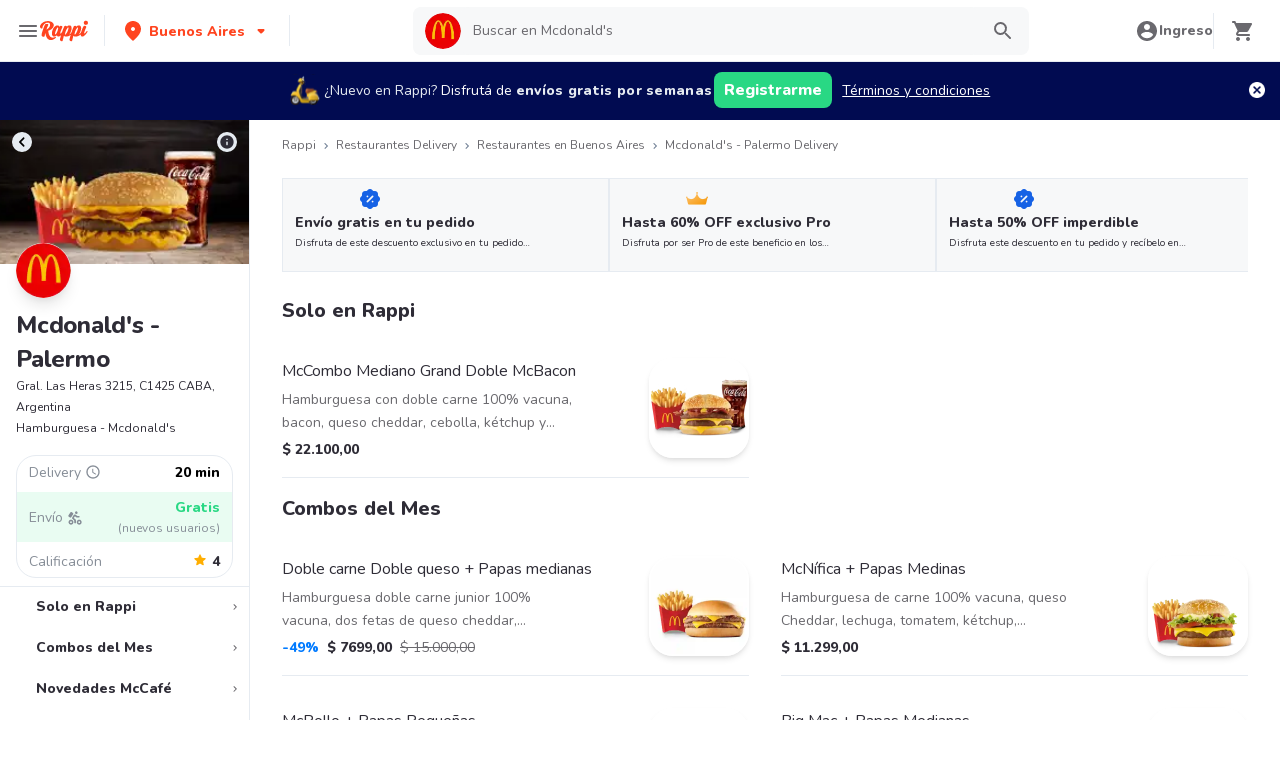

--- FILE ---
content_type: text/javascript
request_url: https://www.rappi.com.ar/mf-header/static/build.umd-c69e17bf.js
body_size: 14649
content:
import{g as Ee,as as Oe}from"./index-0754ca18.js";function je(ne,ie){for(var re=0;re<ie.length;re++){const Z=ie[re];if(typeof Z!="string"&&!Array.isArray(Z)){for(const J in Z)if(J!=="default"&&!(J in ne)){const ee=Object.getOwnPropertyDescriptor(Z,J);ee&&Object.defineProperty(ne,J,ee.get?ee:{enumerable:!0,get:()=>Z[J]})}}}return Object.freeze(Object.defineProperty(ne,Symbol.toStringTag,{value:"Module"}))}var ve={exports:{}};(function(ne,ie){(function(Z,J){ne.exports=J()})(Oe,function(){return function(){var re={"./packages/@logrocket/console/src/index.js":function(c,n,e){var a=e("./node_modules/@babel/runtime/helpers/interopRequireDefault.js");Object.defineProperty(n,"__esModule",{value:!0}),n.default=void 0;var b=a(e("./packages/@logrocket/console/src/registerConsole.js")),l=b.default;n.default=l},"./packages/@logrocket/console/src/registerConsole.js":function(c,n,e){var a=e("./node_modules/@babel/runtime/helpers/interopRequireDefault.js");Object.defineProperty(n,"__esModule",{value:!0}),n.default=w;var b=a(e("./node_modules/@babel/runtime/helpers/typeof.js")),l=a(e("./packages/@logrocket/utils/src/enhanceFunc.js")),h=e("./packages/@logrocket/exceptions/src/index.js");function w(k){var v=[],_=["log","warn","info","error","debug"];return _.forEach(function(g){v.push((0,l.default)(console,g,function(){for(var y=arguments.length,i=new Array(y),o=0;o<y;o++)i[o]=arguments[o];k.addEvent("lr.core.LogEvent",function(){var r=arguments.length>0&&arguments[0]!==void 0?arguments[0]:{},t=r.isEnabled;return(0,b.default)(t)==="object"&&t[g]===!1||t===!1?null:(g==="error"&&r.shouldAggregateConsoleErrors&&h.Capture.captureMessage(k,i[0],i,{},!0),{logLevel:g.toUpperCase(),args:i})})}))}),function(){v.forEach(function(g){return g()})}}},"./packages/@logrocket/exceptions/src/Capture.js":function(c,n,e){var a=e("./node_modules/@babel/runtime/helpers/interopRequireDefault.js");Object.defineProperty(n,"__esModule",{value:!0}),n.captureMessage=v,n.captureException=_;var b=a(e("./node_modules/@babel/runtime/helpers/typeof.js")),l=a(e("./packages/@logrocket/utils/src/TraceKit.js")),h=a(e("./packages/@logrocket/exceptions/src/stackTraceFromError.js"));function w(g){return/boolean|number|string/.test((0,b.default)(g))}function k(g,y){if(y){for(var i=["level","logger"],o=0,r=i;o<r.length;o++){var t=r[o],s=y[t];w(s)&&(g[t]=s.toString())}for(var f=["tags","extra"],u=0,m=f;u<m.length;u++){for(var d=m[u],j=y[d]||{},O={},T=0,I=Object.keys(j);T<I.length;T++){var D=I[T],S=j[D];w(S)&&(O[D.toString()]=S.toString())}g[d]=O}}}function v(g,y,i){var o=arguments.length>3&&arguments[3]!==void 0?arguments[3]:{},r=arguments.length>4&&arguments[4]!==void 0?arguments[4]:!1,t={exceptionType:r?"CONSOLE":"MESSAGE",message:y,messageArgs:i,browserHref:window.location?window.location.href:""};k(t,o),g.addEvent("lr.core.Exception",function(){return t})}function _(g,y){var i=arguments.length>2&&arguments[2]!==void 0?arguments[2]:{},o=arguments.length>3&&arguments[3]!==void 0?arguments[3]:null,r=o||l.default.computeStackTrace(y),t={exceptionType:"WINDOW",errorType:r.name,message:r.message,browserHref:window.location?window.location.href:""};k(t,i);var s={_stackTrace:(0,h.default)(r)};g.addEvent("lr.core.Exception",function(){return t},s)}},"./packages/@logrocket/exceptions/src/index.js":function(c,n,e){var a=e("./node_modules/@babel/runtime/helpers/interopRequireDefault.js"),b=e("./node_modules/@babel/runtime/helpers/typeof.js");Object.defineProperty(n,"__esModule",{value:!0}),Object.defineProperty(n,"registerExceptions",{enumerable:!0,get:function(){return l.default}}),n.Capture=void 0;var l=a(e("./packages/@logrocket/exceptions/src/registerExceptions.js")),h=k(e("./packages/@logrocket/exceptions/src/Capture.js"));n.Capture=h;function w(v){if(typeof WeakMap!="function")return null;var _=new WeakMap,g=new WeakMap;return(w=function(i){return i?g:_})(v)}function k(v,_){if(!_&&v&&v.__esModule)return v;if(v===null||b(v)!=="object"&&typeof v!="function")return{default:v};var g=w(_);if(g&&g.has(v))return g.get(v);var y={},i=Object.defineProperty&&Object.getOwnPropertyDescriptor;for(var o in v)if(o!=="default"&&Object.prototype.hasOwnProperty.call(v,o)){var r=i?Object.getOwnPropertyDescriptor(v,o):null;r&&(r.get||r.set)?Object.defineProperty(y,o,r):y[o]=v[o]}return y.default=v,g&&g.set(v,y),y}},"./packages/@logrocket/exceptions/src/raven/raven.js":function(c,n,e){var a=e("./node_modules/@babel/runtime/helpers/interopRequireDefault.js");Object.defineProperty(n,"__esModule",{value:!0}),n.default=void 0;var b=a(e("./node_modules/@babel/runtime/helpers/classCallCheck.js")),l=a(e("./node_modules/@babel/runtime/helpers/createClass.js")),h=a(e("./packages/@logrocket/utils/src/TraceKit.js")),w=Object.prototype;function k(o){return o===void 0}function v(o){return typeof o=="function"}function _(o,r){return w.hasOwnProperty.call(o,r)}function g(o,r,t,s){var f=o[r];o[r]=t(f),s&&s.push([o,r,f])}var y=typeof window<"u"?window:typeof e.g<"u"?e.g:typeof self<"u"?self:{};y.document;var i=function(){function o(r){var t=r.captureException;(0,b.default)(this,o),this._errorHandler=this._errorHandler.bind(this),this._ignoreOnError=0,this._wrappedBuiltIns=[],this.captureException=t,h.default.report.subscribe(this._errorHandler),this._instrumentTryCatch()}return(0,l.default)(o,[{key:"uninstall",value:function(){h.default.report.unsubscribe(this._errorHandler);for(var t;this._wrappedBuiltIns.length;){t=this._wrappedBuiltIns.shift();var s=t[0],f=t[1],u=t[2];s[f]=u}}},{key:"_errorHandler",value:function(t){this._ignoreOnError||this.captureException(t)}},{key:"_ignoreNextOnError",value:function(){var t=this;this._ignoreOnError+=1,setTimeout(function(){t._ignoreOnError-=1})}},{key:"context",value:function(t,s,f){return v(t)&&(f=s||[],s=t,t=void 0),this.wrap(t,s).apply(this,f)}},{key:"wrap",value:function(t,s,f){var u=this;if(k(s)&&!v(t))return t;if(v(t)&&(s=t,t=void 0),!v(s))return s;try{if(s.__lr__)return s;if(s.__lr_wrapper__)return s.__lr_wrapper__;if(!Object.isExtensible(s))return s}catch{return s}function m(){var j=[],O=arguments.length,T=!t||t&&t.deep!==!1;for(f&&v(f)&&f.apply(this,arguments);O--;)j[O]=T?u.wrap(t,arguments[O]):arguments[O];try{return s.apply(this,j)}catch(I){throw u._ignoreNextOnError(),u.captureException(h.default.computeStackTrace(I),t),I}}for(var d in s)_(s,d)&&(m[d]=s[d]);return m.prototype=s.prototype,s.__lr_wrapper__=m,m.__lr__=!0,m.__inner__=s,m}},{key:"_instrumentTryCatch",value:function(){var t=this,s=t._wrappedBuiltIns;function f(O){return function(T,I){for(var D=new Array(arguments.length),S=0;S<D.length;++S)D[S]=arguments[S];var P=D[0];return v(P)&&(D[0]=t.wrap(P)),O.apply?O.apply(this,D):O(D[0],D[1])}}function u(O){var T=y[O]&&y[O].prototype;T&&T.hasOwnProperty&&T.hasOwnProperty("addEventListener")&&(g(T,"addEventListener",function(I){return function(D,S,P,L){try{S&&S.handleEvent&&(S.handleEvent=t.wrap(S.handleEvent))}catch{}var C;return I.call(this,D,t.wrap(S,void 0,C),P,L)}},s),g(T,"removeEventListener",function(I){return function(D,S,P,L){try{S=S&&(S.__lr_wrapper__?S.__lr_wrapper__:S)}catch{}return I.call(this,D,S,P,L)}},s))}g(y,"setTimeout",f,s),g(y,"setInterval",f,s),y.requestAnimationFrame&&g(y,"requestAnimationFrame",function(O){return function(T){return O(t.wrap(T))}},s);for(var m=["EventTarget","Window","Node","ApplicationCache","AudioTrackList","ChannelMergerNode","CryptoOperation","EventSource","FileReader","HTMLUnknownElement","IDBDatabase","IDBRequest","IDBTransaction","KeyOperation","MediaController","MessagePort","ModalWindow","Notification","SVGElementInstance","Screen","TextTrack","TextTrackCue","TextTrackList","WebSocket","WebSocketWorker","Worker","XMLHttpRequest","XMLHttpRequestEventTarget","XMLHttpRequestUpload"],d=0;d<m.length;d++)u(m[d]);var j=y.jQuery||y.$;j&&j.fn&&j.fn.ready&&g(j.fn,"ready",function(O){return function(T){return O.call(this,t.wrap(T))}},s)}}]),o}();n.default=i},"./packages/@logrocket/exceptions/src/registerExceptions.js":function(c,n,e){var a=e("./node_modules/@babel/runtime/helpers/interopRequireDefault.js"),b=e("./node_modules/@babel/runtime/helpers/typeof.js");Object.defineProperty(n,"__esModule",{value:!0}),n.default=v;var l=a(e("./packages/@logrocket/exceptions/src/raven/raven.js")),h=k(e("./packages/@logrocket/exceptions/src/Capture.js"));function w(_){if(typeof WeakMap!="function")return null;var g=new WeakMap,y=new WeakMap;return(w=function(o){return o?y:g})(_)}function k(_,g){if(!g&&_&&_.__esModule)return _;if(_===null||b(_)!=="object"&&typeof _!="function")return{default:_};var y=w(g);if(y&&y.has(_))return y.get(_);var i={},o=Object.defineProperty&&Object.getOwnPropertyDescriptor;for(var r in _)if(r!=="default"&&Object.prototype.hasOwnProperty.call(_,r)){var t=o?Object.getOwnPropertyDescriptor(_,r):null;t&&(t.get||t.set)?Object.defineProperty(i,r,t):i[r]=_[r]}return i.default=_,y&&y.set(_,i),i}function v(_){var g=new l.default({captureException:function(o){h.captureException(_,null,null,o)}}),y=function(o){_.addEvent("lr.core.Exception",function(){return{exceptionType:"UNHANDLED_REJECTION",message:o.reason||"Unhandled Promise rejection"}})};return window.addEventListener("unhandledrejection",y),function(){window.removeEventListener("unhandledrejection",y),g.uninstall()}}},"./packages/@logrocket/exceptions/src/stackTraceFromError.js":function(c,n){Object.defineProperty(n,"__esModule",{value:!0}),n.default=e;function e(a){function b(l){return l===null?void 0:l}return a.stack?a.stack.map(function(l){return{lineNumber:b(l.line),columnNumber:b(l.column),fileName:b(l.url),functionName:b(l.func)}}):void 0}},"./packages/@logrocket/network/src/fetchIntercept.js":function(c,n,e){var a=e("./node_modules/@babel/runtime/helpers/interopRequireDefault.js");Object.defineProperty(n,"__esModule",{value:!0}),n.default=void 0;var b=a(e("./node_modules/@babel/runtime/helpers/toConsumableArray.js")),l=e("./packages/@logrocket/network/src/registerXHR.js"),h=[];function w(g,y){for(var i=h.reduce(function(f,u){return[u].concat(f)},[]),o=arguments.length,r=new Array(o>2?o-2:0),t=2;t<o;t++)r[t-2]=arguments[t];var s=Promise.resolve(r);return i.forEach(function(f){var u=f.request,m=f.requestError;(u||m)&&(s=s.then(function(d){return u.apply(void 0,[y].concat((0,b.default)(d)))},function(d){return m.apply(void 0,[y].concat((0,b.default)(d)))}))}),s=s.then(function(f){(0,l.setActive)(!1);var u,m;try{u=g.apply(void 0,(0,b.default)(f))}catch(d){m=d}if((0,l.setActive)(!0),m)throw m;return u}),i.forEach(function(f){var u=f.response,m=f.responseError;(u||m)&&(s=s.then(function(d){return u(y,d)},function(d){return m&&m(y,d)}))}),s}function k(g){if(!(!g.fetch||!g.Promise)){var y=g.fetch.polyfill;g.fetch=function(i){var o=0;return function(){for(var r=arguments.length,t=new Array(r),s=0;s<r;s++)t[s]=arguments[s];return w.apply(void 0,[i,o++].concat(t))}}(g.fetch),y&&(g.fetch.polyfill=y)}}var v=!1,_={register:function(y){return v||(v=!0,k(window)),h.push(y),function(){var i=h.indexOf(y);i>=0&&h.splice(i,1)}},clear:function(){h=[]}};n.default=_},"./packages/@logrocket/network/src/index.js":function(c,n,e){var a=e("./node_modules/@babel/runtime/helpers/interopRequireDefault.js");Object.defineProperty(n,"__esModule",{value:!0}),n.default=i;var b=a(e("./node_modules/@babel/runtime/helpers/defineProperty.js")),l=a(e("./node_modules/@babel/runtime/helpers/typeof.js")),h=a(e("./packages/@logrocket/network/src/registerFetch.js")),w=e("./packages/@logrocket/network/src/registerIonic.ts"),k=a(e("./packages/@logrocket/network/src/registerNetworkInformation.js")),v=a(e("./packages/@logrocket/network/src/registerXHR.js")),_=a(e("./packages/@logrocket/utils/src/mapValues.js"));function g(o,r){var t=Object.keys(o);if(Object.getOwnPropertySymbols){var s=Object.getOwnPropertySymbols(o);r&&(s=s.filter(function(f){return Object.getOwnPropertyDescriptor(o,f).enumerable})),t.push.apply(t,s)}return t}function y(o){for(var r=1;r<arguments.length;r++){var t=arguments[r]!=null?arguments[r]:{};r%2?g(Object(t),!0).forEach(function(s){(0,b.default)(o,s,t[s])}):Object.getOwnPropertyDescriptors?Object.defineProperties(o,Object.getOwnPropertyDescriptors(t)):g(Object(t)).forEach(function(s){Object.defineProperty(o,s,Object.getOwnPropertyDescriptor(t,s))})}return o}function i(o){var r=arguments.length>1&&arguments[1]!==void 0?arguments[1]:{isReactNative:!1},t=r.isReactNative,s=r.shouldAugmentNPS,f=r.shouldParseXHRBlob,u={},m=function(L){var C=4096e3,H=L;if((0,l.default)(L)==="object"&&L!=null){var G=Object.getPrototypeOf(L);(G===Object.prototype||G===null)&&(H=JSON.stringify(L))}if(H&&H.length&&H.length>C&&typeof H=="string"){var B=H.substring(0,1e3);return"".concat(B,` ... LogRocket truncating to first 1000 characters.
      Keep data under 4MB to prevent truncation. https://docs.logrocket.com/reference/network`)}return L},d=function(L,C){var H=C.method;o.addEvent("lr.network.RequestEvent",function(){var G=arguments.length>0&&arguments[0]!==void 0?arguments[0]:{},B=G.isEnabled,F=B===void 0?!0:B,A=G.requestSanitizer,N=A===void 0?function(p){return p}:A;if(!F)return null;var U=null;try{U=N(y(y({},C),{},{reqId:L}))}catch(p){console.error(p)}if(U){var W=U.url;if(typeof document<"u"&&typeof document.createElement=="function"){var X=document.createElement("a");X.href=U.url,W=X.href}return{reqId:L,url:W,headers:(0,_.default)(U.headers,function(p){return"".concat(p)}),body:m(U.body),method:H,referrer:U.referrer||void 0,mode:U.mode||void 0,credentials:U.credentials||void 0}}return u[L]=!0,null})},j=function(L,C){var H=C.method,G=C.status;o.addEvent("lr.network.ResponseEvent",function(){var B=arguments.length>0&&arguments[0]!==void 0?arguments[0]:{},F=B.isEnabled,A=F===void 0?!0:F,N=B.responseSanitizer,U=N===void 0?function(X){return X}:N;if(A){if(u[L])return delete u[L],null}else return null;var W=null;try{W=U(y(y({},C),{},{reqId:L}))}catch(X){console.error(X)}return W?{reqId:L,status:W.status,headers:(0,_.default)(W.headers,function(X){return"".concat(X)}),body:m(W.body),method:H}:{reqId:L,status:G,headers:{},body:null,method:H}})},O=function(L){return o.isDisabled||u[L]===!0},T=(0,h.default)({addRequest:d,addResponse:j,isIgnored:O}),I=(0,v.default)({addRequest:d,addResponse:j,isIgnored:O,logger:o,shouldAugmentNPS:s,shouldParseXHRBlob:f}),D=(0,w.registerIonic)({addRequest:d,addResponse:j,isIgnored:O}),S=t?function(){}:(0,k.default)(o);return function(){S(),T(),I(),D()}}},"./packages/@logrocket/network/src/registerFetch.js":function(c,n,e){var a=e("./node_modules/@babel/runtime/helpers/interopRequireDefault.js");Object.defineProperty(n,"__esModule",{value:!0}),n.default=y;var b=a(e("./node_modules/@babel/runtime/helpers/defineProperty.js")),l=a(e("./packages/@logrocket/utils/src/mapValues.js")),h=a(e("./packages/@logrocket/network/src/fetchIntercept.js"));function w(i,o){var r=Object.keys(i);if(Object.getOwnPropertySymbols){var t=Object.getOwnPropertySymbols(i);o&&(t=t.filter(function(s){return Object.getOwnPropertyDescriptor(i,s).enumerable})),r.push.apply(r,t)}return r}function k(i){for(var o=1;o<arguments.length;o++){var r=arguments[o]!=null?arguments[o]:{};o%2?w(Object(r),!0).forEach(function(t){(0,b.default)(i,t,r[t])}):Object.getOwnPropertyDescriptors?Object.defineProperties(i,Object.getOwnPropertyDescriptors(r)):w(Object(r)).forEach(function(t){Object.defineProperty(i,t,Object.getOwnPropertyDescriptor(r,t))})}return i}function v(i){if(i==null||typeof i.forEach!="function")return i;var o={};return i.forEach(function(r,t){o[t]?o[t]="".concat(o[t],",").concat(r):o[t]="".concat(r)}),o}var _=function(o){return(0,l.default)(v(o),function(r){return"".concat(r)})};function g(){var i=arguments.length>0&&arguments[0]!==void 0?arguments[0]:{};return{url:i.url,headers:_(i.headers),method:i.method&&i.method.toUpperCase(),referrer:i.referrer||void 0,mode:i.mode||void 0,credentials:i.credentials||void 0}}function y(i){var o=i.addRequest,r=i.addResponse,t=i.isIgnored,s="fetch-",f={},u=h.default.register({request:function(d){for(var j=arguments.length,O=new Array(j>1?j-1:0),T=1;T<j;T++)O[T-1]=arguments[T];var I;if(typeof Request<"u"&&O[0]instanceof Request){var D;try{D=O[0].clone().text()}catch(S){D=Promise.resolve("LogRocket fetch error: ".concat(S.message))}I=D.then(function(S){return k(k({},g(O[0])),{},{body:S})},function(S){return k(k({},g(O[0])),{},{body:"LogRocket fetch error: ".concat(S.message)})})}else I=Promise.resolve(k(k({},g(O[1])),{},{url:"".concat(O[0]),body:(O[1]||{}).body}));return I.then(function(S){return f[d]=S.method,o("".concat(s).concat(d),S),O})},requestError:function(d,j){return Promise.reject(j)},response:function(d,j){var O,T;if(t("".concat(s).concat(d)))return j;try{O=j.clone()}catch(L){var I={url:j.url,status:j.status,headers:_(j.headers),body:"LogRocket fetch error: ".concat(L.message),method:f[d]};return delete f[d],r("".concat(s).concat(d),I),j}try{if(window.TextDecoder&&O.body){var D=O.body.getReader(),S=new window.TextDecoder("utf-8"),P="";T=D.read().then(function L(C){var H=C.done,G=C.value;if(H)return P;var B=G?S.decode(G,{stream:!0}):"";return P+=B,D.read().then(L)})}else T=O.text()}catch(L){T=Promise.resolve("LogRocket error reading body: ".concat(L.message))}return T.catch(function(L){if(!(L.name==="AbortError"&&L instanceof DOMException))return"LogRocket error reading body: ".concat(L.message)}).then(function(L){var C={url:j.url,status:j.status,headers:_(j.headers),body:L,method:f[d]};delete f[d],r("".concat(s).concat(d),C)}),j},responseError:function(d,j){var O={url:void 0,status:0,headers:{},body:"".concat(j)};return r("".concat(s).concat(d),O),Promise.reject(j)}});return u}},"./packages/@logrocket/network/src/registerIonic.ts":function(c,n,e){var a=e("./node_modules/@babel/runtime/helpers/interopRequireDefault.js");Object.defineProperty(n,"__esModule",{value:!0}),n.mergeHeaders=D,n.serializeQueryParams=G,n.appendQueryParamsString=B,n.processData=N,n.registerIonic=X;var b=a(e("./node_modules/@babel/runtime/helpers/defineProperty.js")),l=a(e("./node_modules/@babel/runtime/helpers/typeof.js")),h=a(e("./node_modules/@babel/runtime/helpers/toConsumableArray.js")),w=a(e("./packages/@logrocket/utils/src/protectFunc.js"));function k(p,E){var R=typeof Symbol<"u"&&p[Symbol.iterator]||p["@@iterator"];if(!R){if(Array.isArray(p)||(R=v(p))||E&&p&&typeof p.length=="number"){R&&(p=R);var x=0,M=function(){};return{s:M,n:function(){return x>=p.length?{done:!0}:{done:!1,value:p[x++]}},e:function(Q){throw Q},f:M}}throw new TypeError(`Invalid attempt to iterate non-iterable instance.
In order to be iterable, non-array objects must have a [Symbol.iterator]() method.`)}var z=!0,V=!1,q;return{s:function(){R=R.call(p)},n:function(){var Q=R.next();return z=Q.done,Q},e:function(Q){V=!0,q=Q},f:function(){try{!z&&R.return!=null&&R.return()}finally{if(V)throw q}}}}function v(p,E){if(p){if(typeof p=="string")return _(p,E);var R=Object.prototype.toString.call(p).slice(8,-1);if(R==="Object"&&p.constructor&&(R=p.constructor.name),R==="Map"||R==="Set")return Array.from(p);if(R==="Arguments"||/^(?:Ui|I)nt(?:8|16|32)(?:Clamped)?Array$/.test(R))return _(p,E)}}function _(p,E){(E==null||E>p.length)&&(E=p.length);for(var R=0,x=new Array(E);R<E;R++)x[R]=p[R];return x}function g(p,E){var R=Object.keys(p);if(Object.getOwnPropertySymbols){var x=Object.getOwnPropertySymbols(p);E&&(x=x.filter(function(M){return Object.getOwnPropertyDescriptor(p,M).enumerable})),R.push.apply(R,x)}return R}function y(p){for(var E=1;E<arguments.length;E++){var R=arguments[E]!=null?arguments[E]:{};E%2?g(Object(R),!0).forEach(function(x){(0,b.default)(p,x,R[x])}):Object.getOwnPropertyDescriptors?Object.defineProperties(p,Object.getOwnPropertyDescriptors(R)):g(Object(R)).forEach(function(x){Object.defineProperty(p,x,Object.getOwnPropertyDescriptor(R,x))})}return p}var i=new Set(["get","put","post","patch","head","delete","options","upload","download"]),o=new Set(["urlencoded","json","utf8"]),r=new Set(["raw","multipart"]),t="ionic-",s=new Set(["desktop","mobileweb","pwa"]),f=new Set(["FormData"]),u=new Set,m=new Set(["string"]),d=new Set(["string","array"]),j={utf8:m,urlencoded:new Set(["object"]),json:new Set(["array","object"]),raw:new Set(["Uint8Array","ArrayBuffer"]),default:u};function O(p,E,R){if(typeof E!="string")throw new Error("".concat(R," must be one of: ").concat((0,h.default)(p).join(", ")));if(E=E.trim().toLowerCase(),!p.has(E))throw new Error("".concat(R," must be one of: ").concat((0,h.default)(p).join(", ")));return E}function T(p,E,R){if((0,l.default)(p)!=="object")throw new Error(R);for(var x=0,M=Object.keys(p);x<M.length;x++){var z=M[x];if(!E.has((0,l.default)(p[z])))throw new Error(R)}return p}function I(p,E){var R=new URL(p),x=R.host;return E.getHeaders(x)||null}function D(p,E){return y(y({},p),E)}function S(p,E,R){var x=R.getHeaders("*")||{},M=I(p,R)||{};return D(D(x,M),E)}function P(p,E){return E?encodeURIComponent(p):p}function L(p,E,R){return p.length?R?"".concat(encodeURIComponent(p),"[").concat(encodeURIComponent(E),"]"):"".concat(p,"[").concat(E,"]"):R?encodeURIComponent(E):E}function C(p,E,R){var x=[],M=k(E),z;try{for(M.s();!(z=M.n()).done;){var V=z.value;if(Array.isArray(V)){x.push(C("".concat(p,"[]"),V,R));continue}else if((0,l.default)(V)==="object"){x.push(H("".concat(p,"[]").concat(V),R,void 0));continue}x.push("".concat(L(p,"",R),"=").concat(P(V,R)))}}catch(q){M.e(q)}finally{M.f()}return x.join("&")}function H(p,E,R){var x=[];for(var M in E)if(E.hasOwnProperty(M)){var z=p.length?"".concat(p,"[").concat(M,"]"):M;if(Array.isArray(E[M])){x.push(C(z,E[M],R));continue}else if((0,l.default)(E[M])==="object"&&E[M]!==null){x.push(H(z,E[M],R));continue}x.push("".concat(L(p,M,R),"=").concat(P(E[M],R)))}return x.join("&")}function G(p,E){return H("",p,E)}function B(p,E){if(!p.length||!E.length)return p;var R=new URL(p),x=R.host,M=R.pathname,z=R.search,V=R.hash,q=R.protocol;return"".concat(q,"//").concat(x).concat(M).concat(z.length?"".concat(z,"&").concat(E):"?".concat(E)).concat(V)}function F(p){return j[p]||j.default}function A(p){return p==="multipart"?f:u}function N(p,E){var R=(0,l.default)(p),x=F(E),M=A(E);if(M.size>0){var z=!1;if(M.forEach(function(V){e.g[V]&&p instanceof e.g[V]&&(z=!0)}),!z)throw new Error("INSTANCE_TYPE_MISMATCH_DATA ".concat((0,h.default)(M).join(", ")))}if(M.size===0&&!x.has(R))throw new Error("TYPE_MISMATCH_DATA ".concat((0,h.default)(x).join(", ")));switch(E){case"utf8":return p;default:return JSON.stringify(p,void 0,2)}}function U(p,E){p=p||{};var R,x=p.data;try{R=O(o,p.serializer||E.getDataSerializer(),"serializer / data payload type")}catch{R=O(r,p.serializer||E.getDataSerializer(),"serializer / data payload type"),x={}}return{data:x,filePath:p.filePath,followRedirect:p.followRedirect,headers:T(p.headers||{},m,"Invalid header type, must be string"),method:O(i,p.method||i[0],"method"),name:p.name,params:T(p.params||{},d,"Invalid param, must be of type string or array"),responseType:p.responseType,serializer:R,connectTimeout:p.connectTimeout,readTimeout:p.readTimeout,timeout:p.timeout}}var W=0;function X(p){var E,R,x,M=p.addRequest,z=p.addResponse,V=p.isIgnored,q=(E=window.cordova)===null||E===void 0||(R=E.plugin)===null||R===void 0?void 0:R.http,$={},Q=!1;if(typeof q>"u")return function(){};var se=(x=window.ionic)===null||x===void 0?void 0:x.platforms;if(typeof se<"u"&&typeof se.some=="function"&&se.some(function(K){return s.has(K)}))return function(){};var de=q.sendRequest,pe=(0,w.default)(function(K,ae,te){if(!V("".concat(t).concat(te)))try{var ce={url:K.url||"",status:K.status<600&&K.status>=100?K.status:0,headers:K.headers||{},body:ae?K.data:K.error,method:$[te].toUpperCase()};z("".concat(t).concat(te),ce)}catch(le){var Y={url:K.url||"",status:K.status<600&&K.status>=100?K.status:0,headers:K.headers||{},body:"LogRocket fetch error: ".concat(le.message),method:$[te].toUpperCase()};z("".concat(t).concat(te),Y)}});return q.sendRequest=function(K,ae,te,ce){var Y=++W,le=function(ue){Q||(pe(ue,!0,Y),delete $[Y]),te(ue)},me=function(ue){Q||(pe(ue,!1,Y),delete $[Y]),ce(ue)};if(!Q)try{var oe=U(ae,q),ye=B(K,H("",oe.params,!0)),be=S(K,oe.headers,q),ge=oe.method||"get";$[Y]=ge;var we={url:ye,method:ge.toUpperCase(),headers:be||{},body:N(oe.data||{},oe.serializer)};M("".concat(t).concat(Y),we)}catch(fe){var _e={url:K,method:(ae.method||"get").toUpperCase(),headers:{},body:"LogRocket fetch error: ".concat(fe.message)};M("".concat(t).concat(Y),_e)}return de(K,ae,le,me)},function(){Q=!0,q.sendRequest=de,$={}}}},"./packages/@logrocket/network/src/registerNetworkInformation.js":function(c,n){Object.defineProperty(n,"__esModule",{value:!0}),n.default=a;var e={"slow-2g":"SLOW2G","2g":"TWOG","3g":"THREEG","4g":"FOURG"};function a(b){var l=void 0;function h(){var w={online:window.navigator.onLine,effectiveType:"UNKOWN"};window.navigator.onLine?window.navigator.connection&&window.navigator.connection.effectiveType&&(w.effectiveType=e[window.navigator.connection.effectiveType]||"UNKNOWN"):w.effectiveType="NONE",!(l&&w.online===l.online&&w.effectiveType===l.effectiveType)&&(l=w,b.addEvent("lr.network.NetworkStatusEvent",function(){var k=arguments.length>0&&arguments[0]!==void 0?arguments[0]:{},v=k.isEnabled,_=v===void 0?!0:v;return _?w:null}))}return setTimeout(h),window.navigator.connection&&typeof window.navigator.connection.addEventListener=="function"&&window.navigator.connection.addEventListener("change",h),window.addEventListener("online",h),window.addEventListener("offline",h),function(){window.removeEventListener("offline",h),window.removeEventListener("online",h),window.navigator.connection&&typeof window.navigator.connection.removeEventListener=="function"&&window.navigator.connection.removeEventListener("change",h)}}},"./packages/@logrocket/network/src/registerXHR.js":function(c,n,e){var a=e("./node_modules/@babel/runtime/helpers/interopRequireDefault.js");Object.defineProperty(n,"__esModule",{value:!0}),n.setActive=v,n.default=g;var b=a(e("./packages/@logrocket/utils/src/mapValues.js")),l=a(e("./packages/@logrocket/utils/src/enhanceFunc.js")),h=a(e("./packages/@logrocket/utils/src/startsWith.js")),w=e("./packages/@logrocket/utils/src/constants/nps.js"),k=!0;function v(y){k=y}var _=0;function g(y){var i=y.addRequest,o=y.addResponse,r=y.isIgnored,t=y.logger,s=y.shouldAugmentNPS,f=s===void 0?!0:s,u=y.shouldParseXHRBlob,m=u===void 0?!1:u,d=XMLHttpRequest,j=new WeakMap,O=!1,T="xhr-";return window._lrXMLHttpRequest=XMLHttpRequest,XMLHttpRequest=function(D,S){var P=new d(D,S);if(!k)return P;j.set(P,{xhrId:++_,headers:{}});var L=P.open;function C(){for(var F=arguments.length,A=new Array(F),N=0;N<F;N++)A[N]=arguments[N];try{var U=A[1];if(window.URL&&typeof window.URL=="function"&&U.search(w.WOOTRIC_RESPONSES_REGEX)===0){var W=new window.URL(t.recordingURL);W.searchParams.set("nps","wootric");var X=new window.URL(U),p=X.searchParams.get("response[text]"),E=p?"".concat(p,`

`):"";X.searchParams.set("response[text]","".concat(E,"<").concat(W.href,"|View LogRocket session>")),A[1]=X.href}}catch{}return L.apply(this,A)}var H=P.send;function G(){for(var F=arguments.length,A=new Array(F),N=0;N<F;N++)A[N]=arguments[N];try{var U=j.get(P);if(window.URL&&typeof window.URL=="function"&&U&&U.url&&U.url.search(w.DELIGHTED_RESPONSES_REGEX)===0&&A.length&&A[0].indexOf(w.DELIGHTED_FEEDBACK_PREFIX)!==-1){var W=new window.URL(t.recordingURL);W.searchParams.set("nps","delighted");var X=encodeURIComponent(W.href),p=A[0].split("&").map(function(E){if((0,h.default)(E,w.DELIGHTED_FEEDBACK_PREFIX)){var R=E===w.DELIGHTED_FEEDBACK_PREFIX;return"".concat(E).concat(R?"":`

`,"<").concat(X,"|View LogRocket session>")}return E}).join("&");A[0]=p}}catch{}return H.apply(this,A)}f&&(P.open=C,P.send=G),(0,l.default)(P,"open",function(F,A){if(!O){var N=j.get(P);N.method=F,N.url=A}}),(0,l.default)(P,"send",function(F){if(!O){var A=j.get(P);if(A){var N={url:A.url,method:A.method&&A.method.toUpperCase(),headers:(0,b.default)(A.headers||{},function(U){return U.join(", ")}),body:F};i("".concat(T).concat(A.xhrId),N)}}}),(0,l.default)(P,"setRequestHeader",function(F,A){if(!O){var N=j.get(P);N&&(N.headers=N.headers||{},N.headers[F]=N.headers[F]||[],N.headers[F].push(A))}});var B={readystatechange:function(){if(!O&&P.readyState===4){var A=j.get(P);if(!A||r("".concat(T).concat(A.xhrId)))return;var N=P.getAllResponseHeaders()||"",U=N.split(/[\r\n]+/).reduce(function(E,R){var x=E,M=R.split(": ");if(M.length>0){var z=M.shift(),V=M.join(": ");E[z]?x[z]+=", ".concat(V):x[z]=V}return x},{}),W;try{switch(P.responseType){case"json":W=t._shouldCloneResponse?JSON.parse(JSON.stringify(P.response)):P.response;break;case"arraybuffer":case"blob":{W=P.response;break}case"document":{W=P.responseXML;break}case"text":case"":{W=P.responseText;break}default:W=""}}catch{W="LogRocket: Error accessing response."}var X={url:A.url,status:P.status,headers:U,body:W,method:(A.method||"").toUpperCase()};if(m&&X.body instanceof Blob){var p=new FileReader;p.readAsText(X.body),p.onload=function(){try{X.body=JSON.parse(p.result)}catch{}o("".concat(T).concat(A.xhrId),X)}}else o("".concat(T).concat(A.xhrId),X)}}};return Object.keys(B).forEach(function(F){P.addEventListener(F,B[F])}),P},XMLHttpRequest.prototype=d.prototype,["UNSENT","OPENED","HEADERS_RECEIVED","LOADING","DONE"].forEach(function(I){XMLHttpRequest[I]=d[I]}),function(){O=!0,XMLHttpRequest=d}}},"./packages/@logrocket/now/src/index.js":function(c,n){Object.defineProperty(n,"__esModule",{value:!0}),n.default=void 0;var e=Date.now.bind(Date),a=e(),b=typeof performance<"u"&&performance.now?performance.now.bind(performance):function(){return e()-a};n.default=b},"./packages/@logrocket/redux/src/createEnhancer.js":function(c,n,e){var a=e("./node_modules/@babel/runtime/helpers/interopRequireDefault.js");Object.defineProperty(n,"__esModule",{value:!0}),n.default=v;var b=a(e("./node_modules/@babel/runtime/helpers/defineProperty.js")),l=a(e("./packages/@logrocket/now/src/index.js"));function h(_,g){var y=Object.keys(_);if(Object.getOwnPropertySymbols){var i=Object.getOwnPropertySymbols(_);g&&(i=i.filter(function(o){return Object.getOwnPropertyDescriptor(_,o).enumerable})),y.push.apply(y,i)}return y}function w(_){for(var g=1;g<arguments.length;g++){var y=arguments[g]!=null?arguments[g]:{};g%2?h(Object(y),!0).forEach(function(i){(0,b.default)(_,i,y[i])}):Object.getOwnPropertyDescriptors?Object.defineProperties(_,Object.getOwnPropertyDescriptors(y)):h(Object(y)).forEach(function(i){Object.defineProperty(_,i,Object.getOwnPropertyDescriptor(y,i))})}return _}var k=0;function v(_){var g=arguments.length>1&&arguments[1]!==void 0?arguments[1]:{},y=g.stateSanitizer,i=y===void 0?function(t){return t}:y,o=g.actionSanitizer,r=o===void 0?function(t){return t}:o;return function(t){return function(s,f,u){var m=t(s,f,u),d=m.dispatch,j=k++;_.addEvent("lr.redux.InitialState",function(){var T;try{T=i(m.getState())}catch(I){console.error(I.toString())}return{state:T,storeId:j}});var O=function(I){var D=(0,l.default)(),S,P;try{P=d(I)}catch(C){S=C}finally{var L=(0,l.default)()-D;_.addEvent("lr.redux.ReduxAction",function(){var C=null,H=null;try{C=i(m.getState()),H=r(I)}catch(G){console.error(G.toString())}return C&&H?{storeId:j,action:H,duration:L,stateDelta:C}:null})}if(S)throw S;return P};return w(w({},m),{},{dispatch:O})}}}},"./packages/@logrocket/redux/src/createMiddleware.js":function(c,n,e){var a=e("./node_modules/@babel/runtime/helpers/interopRequireDefault.js");Object.defineProperty(n,"__esModule",{value:!0}),n.default=h;var b=a(e("./packages/@logrocket/now/src/index.js")),l=0;function h(w){var k=arguments.length>1&&arguments[1]!==void 0?arguments[1]:{},v=k.stateSanitizer,_=v===void 0?function(i){return i}:v,g=k.actionSanitizer,y=g===void 0?function(i){return i}:g;return function(i){var o=l++;return w.addEvent("lr.redux.InitialState",function(){var r;try{r=_(i.getState())}catch(t){console.error(t.toString())}return{state:r,storeId:o}}),function(r){return function(t){var s=(0,b.default)(),f,u;try{u=r(t)}catch(d){f=d}finally{var m=(0,b.default)()-s;w.addEvent("lr.redux.ReduxAction",function(){var d=null,j=null;try{d=_(i.getState()),j=y(t)}catch(O){console.error(O.toString())}return d&&j?{storeId:o,action:j,duration:m,stateDelta:d}:null})}if(f)throw f;return u}}}}},"./packages/@logrocket/redux/src/index.js":function(c,n,e){var a=e("./node_modules/@babel/runtime/helpers/interopRequireDefault.js");Object.defineProperty(n,"__esModule",{value:!0}),Object.defineProperty(n,"createEnhancer",{enumerable:!0,get:function(){return b.default}}),Object.defineProperty(n,"createMiddleware",{enumerable:!0,get:function(){return l.default}});var b=a(e("./packages/@logrocket/redux/src/createEnhancer.js")),l=a(e("./packages/@logrocket/redux/src/createMiddleware.js"))},"./packages/@logrocket/utils/src/TraceKit.js":function(c,n,e){Object.defineProperty(n,"__esModule",{value:!0}),n.default=void 0;var a={collectWindowErrors:!0,debug:!1},b=typeof window<"u"?window:typeof e.g<"u"?e.g:typeof self<"u"?self:{},l=[].slice,h="?",w=/^(?:Uncaught (?:exception: )?)?((?:Eval|Internal|Range|Reference|Syntax|Type|URI)Error): ?(.*)$/;function k(){return typeof document>"u"||typeof document.location>"u"?"":document.location.href}a.report=function(){var g=[],y=null,i=null,o=null;function r(D){j(),g.push(D)}function t(D){for(var S=g.length-1;S>=0;--S)g[S]===D&&g.splice(S,1)}function s(){O(),g=[]}function f(D,S){var P=null;if(!(S&&!a.collectWindowErrors)){for(var L in g)if(g.hasOwnProperty(L))try{g[L].apply(null,[D].concat(l.call(arguments,2)))}catch(C){P=C}if(P)throw P}}var u,m;function d(D,S,P,L,C){var H=null;if(o)a.computeStackTrace.augmentStackTraceWithInitialElement(o,S,P,D),T();else if(C)H=a.computeStackTrace(C),f(H,!0);else{var G={url:S,line:P,column:L},B=void 0,F=D,A;if({}.toString.call(D)==="[object String]"){var A=D.match(w);A&&(B=A[1],F=A[2])}G.func=h,H={name:B,message:F,url:k(),stack:[G]},f(H,!0)}return u?u.apply(this,arguments):!1}function j(){m||(u=b.onerror,b.onerror=d,m=!0)}function O(){m&&(b.onerror=u,m=!1,u=void 0)}function T(){var D=o,S=y;y=null,o=null,i=null,f.apply(null,[D,!1].concat(S))}function I(D,S){var P=l.call(arguments,1);if(o){if(i===D)return;T()}var L=a.computeStackTrace(D);if(o=L,i=D,y=P,setTimeout(function(){i===D&&T()},L.incomplete?2e3:0),S!==!1)throw D}return I.subscribe=r,I.unsubscribe=t,I.uninstall=s,I}(),a.computeStackTrace=function(){function g(r){if(!(typeof r.stack>"u"||!r.stack)){var t=/^\s*at (.*?) ?\(((?:file|https?|blob|chrome-extension|native|eval|<anonymous>).*?)(?::(\d+))?(?::(\d+))?\)?\s*$/i,s=/^\s*(.*?)(?:\((.*?)\))?(?:^|@)((?:file|https?|blob|chrome|resource|\[native).*?)(?::(\d+))?(?::(\d+))?\s*$/i,f=/^\s*at (?:((?:\[object object\])?.+) )?\(?((?:file|ms-appx|https?|blob):.*?):(\d+)(?::(\d+))?\)?\s*$/i,u=r.stack.split(`
`),m=[],d,j;/^(.*) is undefined$/.exec(r.message);for(var O=0,T=u.length;O<T;++O){if(d=t.exec(u[O])){var I=d[2]&&d[2].indexOf("native")!==-1;j={url:I?null:d[2],func:d[1]||h,args:I?[d[2]]:[],line:d[3]?+d[3]:null,column:d[4]?+d[4]:null}}else if(d=f.exec(u[O]))j={url:d[2],func:d[1]||h,args:[],line:+d[3],column:d[4]?+d[4]:null};else if(d=s.exec(u[O]))j={url:d[3],func:d[1]||h,args:d[2]?d[2].split(","):[],line:d[4]?+d[4]:null,column:d[5]?+d[5]:null};else continue;!j.func&&j.line&&(j.func=h),m.push(j)}return m.length?(!m[0].column&&typeof r.columnNumber<"u"&&(m[0].column=r.columnNumber+1),{name:r.name,message:r.message,url:k(),stack:m}):null}}function y(r,t,s,f){var u={url:t,line:s};if(u.url&&u.line){if(r.incomplete=!1,u.func||(u.func=h),r.stack.length>0&&r.stack[0].url===u.url){if(r.stack[0].line===u.line)return!1;if(!r.stack[0].line&&r.stack[0].func===u.func)return r.stack[0].line=u.line,!1}return r.stack.unshift(u),r.partial=!0,!0}else r.incomplete=!0;return!1}function i(r,t){for(var s=/function\s+([_$a-zA-Z\xA0-\uFFFF][_$a-zA-Z0-9\xA0-\uFFFF]*)?\s*\(/i,f=[],u={},m=!1,d,j,O=i.caller;O&&!m;O=O.caller)if(!(O===o||O===a.report)){if(j={url:null,func:h,line:null,column:null},O.name?j.func=O.name:(d=s.exec(O.toString()))&&(j.func=d[1]),typeof j.func>"u")try{j.func=d.input.substring(0,d.input.indexOf("{"))}catch{}u[""+O]?m=!0:u[""+O]=!0,f.push(j)}t&&f.splice(0,t);var T={name:r.name,message:r.message,url:k(),stack:f};return y(T,r.sourceURL||r.fileName,r.line||r.lineNumber,r.message||r.description),T}function o(r,t){var s=null;t=t==null?0:+t;try{if(s=g(r),s)return s}catch(f){if(a.debug)throw f}try{if(s=i(r,t+1),s)return s}catch(f){if(a.debug)throw f}return{name:r.name,message:r.message,url:k()}}return o.augmentStackTraceWithInitialElement=y,o.computeStackTraceFromStackProp=g,o}();var v=a;n.default=v},"./packages/@logrocket/utils/src/constants/nps.js":function(c,n){Object.defineProperty(n,"__esModule",{value:!0}),n.DELIGHTED_FEEDBACK_PREFIX=n.DELIGHTED_RESPONSES_REGEX=n.WOOTRIC_RESPONSES_REGEX=void 0;var e=/^https:\/\/production.wootric.com\/responses/;n.WOOTRIC_RESPONSES_REGEX=e;var a=/^https:\/\/web.delighted.com\/e\/[a-zA-Z-]*\/c/;n.DELIGHTED_RESPONSES_REGEX=a;var b="comment=";n.DELIGHTED_FEEDBACK_PREFIX=b},"./packages/@logrocket/utils/src/enhanceFunc.js":function(c,n){Object.defineProperty(n,"__esModule",{value:!0}),n.default=e;function e(a,b,l){var h=a[b];function w(){for(var k,v=arguments.length,_=new Array(v),g=0;g<v;g++)_[g]=arguments[g];return h&&(k=h.apply(this,_)),l.apply(this,_),k}return a[b]=w,function(){a[b]=h}}},"./packages/@logrocket/utils/src/logError.js":function(c,n){Object.defineProperty(n,"__esModule",{value:!0}),n.default=void 0;var e=typeof console<"u"&&console.error&&console.error.bind,a=e?console.error.bind(console):function(){},b=a;n.default=b},"./packages/@logrocket/utils/src/mapValues.js":function(c,n){Object.defineProperty(n,"__esModule",{value:!0}),n.default=e;function e(a,b){if(a==null)return{};var l={};return Object.keys(a).forEach(function(h){l[h]=b(a[h])}),l}},"./packages/@logrocket/utils/src/protectFunc.js":function(c,n,e){var a=e("./node_modules/@babel/runtime/helpers/interopRequireDefault.js");Object.defineProperty(n,"__esModule",{value:!0}),n.default=h;var b=a(e("./packages/@logrocket/utils/src/sendTelemetryData.js")),l=a(e("./packages/@logrocket/utils/src/logError.js"));function h(w){var k=arguments.length>1&&arguments[1]!==void 0?arguments[1]:function(){};return function(){var v;try{v=w.apply(void 0,arguments)}catch(g){if(typeof window<"u"&&window._lrdebug)throw g;var _=k(g);(0,l.default)("LogRocket",g),(0,b.default)(g,_)}return v}}},"./packages/@logrocket/utils/src/sendTelemetryData.js":function(c,n,e){var a=e("./node_modules/@babel/runtime/helpers/interopRequireDefault.js");Object.defineProperty(n,"__esModule",{value:!0}),n.sendTelemetry=g,n.default=y;var b=a(e("./node_modules/@babel/runtime/helpers/defineProperty.js")),l=a(e("./packages/@logrocket/utils/src/logError.js")),h=a(e("./packages/@logrocket/utils/src/TraceKit.js"));function w(i,o){var r=Object.keys(i);if(Object.getOwnPropertySymbols){var t=Object.getOwnPropertySymbols(i);o&&(t=t.filter(function(s){return Object.getOwnPropertyDescriptor(i,s).enumerable})),r.push.apply(r,t)}return r}function k(i){for(var o=1;o<arguments.length;o++){var r=arguments[o]!=null?arguments[o]:{};o%2?w(Object(r),!0).forEach(function(t){(0,b.default)(i,t,r[t])}):Object.getOwnPropertyDescriptors?Object.defineProperties(i,Object.getOwnPropertyDescriptors(r)):w(Object(r)).forEach(function(t){Object.defineProperty(i,t,Object.getOwnPropertyDescriptor(r,t))})}return i}var v="f8e911b344b02cb2ade85efa45adfec231d43a9f";function _(i){var o=window._lrXMLHttpRequest||XMLHttpRequest;try{var r=new o,t=i.message,s="https://e.logrocket.com/api/3/store/?sentry_version=7&sentry_client=http%2F3.8.0&sentry_key=b64162b4187a4c5caae8a68a7e291793";r.open("POST",s),r.send(JSON.stringify(k({message:t,logger:"javascript",platform:"javascript",request:{headers:{"User-Agent":typeof navigator<"u"&&navigator.userAgent},url:typeof location<"u"&&location.href},release:v,environment:"test"},i)))}catch(f){(0,l.default)("Failed to send",f)}}function g(i,o){if(typeof window<"u"&&window._lrdebug)return void(0,l.default)(i);o&&o.extra&&o.extra.appID&&typeof o.extra.appID.indexOf=="function"&&o.extra.appID.indexOf("au2drp/")===0&&Math.random()>=.25||_(k({message:i},o))}function y(i,o){try{var r=i.message,t;try{t=JSON.stringify(o).slice(0,1e3)}catch{try{t="Could not stringify payload: ".concat(Object.prototype.toString.call(o))}catch{}}var s;try{s=h.default.computeStackTrace(i).stack.map(function(f){return{filename:f.url,lineno:f.line,colno:f.column,function:f.func||"?"}})}catch{}_({message:r,extra:{stringPayload:t},exception:{values:[{type:i.type,value:r,stacktrace:{frames:s}}]}})}catch(f){(0,l.default)("Failed to send",f)}}},"./packages/@logrocket/utils/src/startsWith.js":function(c,n){Object.defineProperty(n,"__esModule",{value:!0}),n.default=e;function e(a,b){var l=arguments.length>2&&arguments[2]!==void 0?arguments[2]:0;return a&&b&&a.substring(l,l+b.length)===b}},"./packages/logrocket/src/LogRocket.js":function(c,n,e){var a=e("./node_modules/@babel/runtime/helpers/interopRequireDefault.js");Object.defineProperty(n,"__esModule",{value:!0}),n.default=n.MAX_QUEUE_SIZE=void 0;var b=a(e("./node_modules/@babel/runtime/helpers/classCallCheck.js")),l=a(e("./node_modules/@babel/runtime/helpers/createClass.js")),h=a(e("./node_modules/@babel/runtime/helpers/defineProperty.js")),w=a(e("./node_modules/@babel/runtime/helpers/objectWithoutProperties.js")),k=a(e("./packages/@logrocket/network/src/index.js")),v=e("./packages/@logrocket/exceptions/src/index.js"),_=a(e("./packages/@logrocket/console/src/index.js")),g=e("./packages/@logrocket/redux/src/index.js");function y(s,f){var u=Object.keys(s);if(Object.getOwnPropertySymbols){var m=Object.getOwnPropertySymbols(s);f&&(m=m.filter(function(d){return Object.getOwnPropertyDescriptor(s,d).enumerable})),u.push.apply(u,m)}return u}function i(s){for(var f=1;f<arguments.length;f++){var u=arguments[f]!=null?arguments[f]:{};f%2?y(Object(u),!0).forEach(function(m){(0,h.default)(s,m,u[m])}):Object.getOwnPropertyDescriptors?Object.defineProperties(s,Object.getOwnPropertyDescriptors(u)):y(Object(u)).forEach(function(m){Object.defineProperty(s,m,Object.getOwnPropertyDescriptor(u,m))})}return s}var o=1e3;n.MAX_QUEUE_SIZE=o;var r=function(){var f=arguments.length>0&&arguments[0]!==void 0?arguments[0]:{},u=f.ingestServer,m=(0,w.default)(f,["ingestServer"]);return u?i({serverURL:"".concat(u,"/i"),statsURL:"".concat(u,"/s")},m):m},t=function(){function s(){var f=this;(0,b.default)(this,s),this._buffer=[],["log","info","warn","error","debug"].forEach(function(u){f[u]=function(){for(var m=arguments.length,d=new Array(m),j=0;j<m;j++)d[j]=arguments[j];f.addEvent("lr.core.LogEvent",function(){var O=arguments.length>0&&arguments[0]!==void 0?arguments[0]:{};return u==="error"&&O.shouldAggregateConsoleErrors&&v.Capture.captureMessage(f,d[0],d,{},!0),{logLevel:u.toUpperCase(),args:d}},{shouldCaptureStackTrace:!0})}}),this._isInitialized=!1,this._installed=[],window._lr_surl_cb=this.getSessionURL.bind(this)}return(0,l.default)(s,[{key:"addEvent",value:function(u,m){var d=arguments.length>2&&arguments[2]!==void 0?arguments[2]:{},j=Date.now();this._run(function(O){O.addEvent(u,m,i(i({},d),{},{timeOverride:j}))})}},{key:"onLogger",value:function(u){for(this._logger=u;this._buffer.length>0;){var m=this._buffer.shift();m(this._logger)}}},{key:"_run",value:function(u){if(!this._isDisabled)if(this._logger)u(this._logger);else{if(this._buffer.length>=o){this._isDisabled=!0,console.warn("LogRocket: script did not load. Check that you have a valid network connection."),this.uninstall();return}this._buffer.push(u.bind(this))}}},{key:"init",value:function(u){var m=arguments.length>1&&arguments[1]!==void 0?arguments[1]:{};if(!this._isInitialized){var d=m.shouldAugmentNPS,j=d===void 0?!0:d,O=m.shouldParseXHRBlob,T=O===void 0?!1:O,I=m.shouldDetectExceptions,D=I===void 0?!0:I;D&&this._installed.push((0,v.registerExceptions)(this)),this._installed.push((0,k.default)(this,{shouldAugmentNPS:!!j,shouldParseXHRBlob:!!T})),this._installed.push((0,_.default)(this)),this._isInitialized=!0,this._run(function(S){S.init(u,r(m))})}}},{key:"start",value:function(){this._run(function(u){u.start()})}},{key:"uninstall",value:function(){this._installed.forEach(function(u){return u()}),this._buffer=[],this._run(function(u){u.uninstall()})}},{key:"identify",value:function(u,m){this._run(function(d){d.identify(u,m)})}},{key:"startNewSession",value:function(){this._run(function(u){u.startNewSession()})}},{key:"track",value:function(u,m){this._run(function(d){d.track(u,m)})}},{key:"getSessionURL",value:function(u){if(typeof u!="function")throw new Error("LogRocket: must pass callback to getSessionURL()");this._run(function(m){m.getSessionURL?m.getSessionURL(u):u(m.recordingURL)})}},{key:"getVersion",value:function(u){this._run(function(m){u(m.version)})}},{key:"captureMessage",value:function(u){var m=arguments.length>1&&arguments[1]!==void 0?arguments[1]:{};v.Capture.captureMessage(this,u,[u],m)}},{key:"captureException",value:function(u){var m=arguments.length>1&&arguments[1]!==void 0?arguments[1]:{};v.Capture.captureException(this,u,m)}},{key:"version",get:function(){return this._logger&&this._logger.version}},{key:"sessionURL",get:function(){return this._logger&&this._logger.recordingURL}},{key:"recordingURL",get:function(){return this._logger&&this._logger.recordingURL}},{key:"recordingID",get:function(){return this._logger&&this._logger.recordingID}},{key:"threadID",get:function(){return this._logger&&this._logger.threadID}},{key:"tabID",get:function(){return this._logger&&this._logger.tabID}},{key:"reduxEnhancer",value:function(){var u=arguments.length>0&&arguments[0]!==void 0?arguments[0]:{};return(0,g.createEnhancer)(this,u)}},{key:"reduxMiddleware",value:function(){var u=arguments.length>0&&arguments[0]!==void 0?arguments[0]:{};return(0,g.createMiddleware)(this,u)}},{key:"isDisabled",get:function(){return!!(this._isDisabled||this._logger&&this._logger._isDisabled)}}]),s}();n.default=t},"./packages/logrocket/src/makeLogRocket.js":function(c,n,e){var a=e("./node_modules/@babel/runtime/helpers/interopRequireDefault.js");Object.defineProperty(n,"__esModule",{value:!0}),n.default=w;var b=a(e("./packages/logrocket/src/LogRocket.js")),l="LogRocket does not yet support React Native.",h=function(){return{init:function(){},uninstall:function(){},log:function(){},info:function(){},warn:function(){},error:function(){},debug:function(){},addEvent:function(){},identify:function(){},start:function(){},get threadID(){return null},get recordingID(){return null},get recordingURL(){return null},reduxEnhancer:function(){return function(_){return function(){return _.apply(void 0,arguments)}}},reduxMiddleware:function(){return function(){return function(_){return function(g){return _(g)}}}},track:function(){},getSessionURL:function(){},getVersion:function(){},startNewSession:function(){},onLogger:function(){},setClock:function(){},captureMessage:function(){},captureException:function(){}}};function w(){var k=arguments.length>0&&arguments[0]!==void 0?arguments[0]:function(){};if(typeof navigator<"u"&&navigator.product==="ReactNative")throw new Error(l);if(typeof window<"u"){if(window._disableLogRocket)return h();if(window.MutationObserver&&window.WeakMap){window._lrMutationObserver=window.MutationObserver;var v=new b.default;return k(v),v}}return h()}},"./packages/logrocket/src/setup.js":function(c,n,e){var a=e("./node_modules/@babel/runtime/helpers/interopRequireDefault.js");Object.defineProperty(n,"__esModule",{value:!0}),n.default=w;var b=a(e("./node_modules/@babel/runtime/helpers/objectWithoutProperties.js")),l=a(e("./packages/logrocket/src/makeLogRocket.js")),h={"cdn.logrocket.io":"https://r.logrocket.io","cdn.lr-ingest.io":"https://r.lr-ingest.io","cdn.lr-in.com":"https://r.lr-in.com","cdn.lr-in-prod.com":"https://r.lr-in-prod.com","cdn.lr-ingest.com":"https://r.lr-ingest.com","cdn.ingest-lr.com":"https://r.ingest-lr.com","cdn-staging.logrocket.io":"https://staging-i.logrocket.io","cdn-staging.lr-ingest.io":"https://staging-i.lr-ingest.io","cdn-staging.lr-in.com":"https://staging-i.lr-in.com","cdn-staging.lr-in-prod.com":"https://staging-i.lr-in-prod.com","cdn-staging.lr-ingest.com":"https://staging-i.lr-ingest.com","cdn-staging.ingest-lr.com":"https://staging-i.ingest-lr.com"};function w(){var k=arguments.length>0&&arguments[0]!==void 0?arguments[0]:{},v=k.enterpriseServer,_=k.sdkVersion,g=_===void 0?"5.0.1":_,y=(0,b.default)(k,["enterpriseServer","sdkVersion"]),i="https://cdn.logrocket.io",o;if(g==="script")try{var r=document.currentScript,t=r.src.match(/^(https?:\/\/([^\\]+))\/.+$/),s=t&&t[2];s&&h[s]&&(i=t&&t[1],o=h[s])}catch{}else i="https://cdn.ingest-lr.com",o="https://r.ingest-lr.com";var f=y.sdkServer||v,u=y.ingestServer||v||o,m=(0,l.default)(function(){var d=document.createElement("script");u&&(typeof window.__SDKCONFIG__>"u"&&(window.__SDKCONFIG__={}),window.__SDKCONFIG__.serverURL="".concat(u,"/i"),window.__SDKCONFIG__.statsURL="".concat(u,"/s")),f?d.src="".concat(f,"/logger.min.js"):window.__SDKCONFIG__&&window.__SDKCONFIG__.loggerURL?d.src=window.__SDKCONFIG__.loggerURL:window._lrAsyncScript?d.src=window._lrAsyncScript:d.src="".concat(i,"/logger-1.min.js"),d.async=!0,document.head.appendChild(d),d.onload=function(){typeof window._LRLogger=="function"?m.onLogger(new window._LRLogger({sdkVersion:g})):(console.warn("LogRocket: script execution has been blocked by a product or service."),m.uninstall())},d.onerror=function(){console.warn("LogRocket: script could not load. Check that you have a valid network connection."),m.uninstall()}});return m}},"./node_modules/@babel/runtime/helpers/arrayLikeToArray.js":function(c){function n(e,a){(a==null||a>e.length)&&(a=e.length);for(var b=0,l=new Array(a);b<a;b++)l[b]=e[b];return l}c.exports=n,c.exports.__esModule=!0,c.exports.default=c.exports},"./node_modules/@babel/runtime/helpers/arrayWithoutHoles.js":function(c,n,e){var a=e("./node_modules/@babel/runtime/helpers/arrayLikeToArray.js");function b(l){if(Array.isArray(l))return a(l)}c.exports=b,c.exports.__esModule=!0,c.exports.default=c.exports},"./node_modules/@babel/runtime/helpers/classCallCheck.js":function(c){function n(e,a){if(!(e instanceof a))throw new TypeError("Cannot call a class as a function")}c.exports=n,c.exports.__esModule=!0,c.exports.default=c.exports},"./node_modules/@babel/runtime/helpers/createClass.js":function(c,n,e){var a=e("./node_modules/@babel/runtime/helpers/toPropertyKey.js");function b(h,w){for(var k=0;k<w.length;k++){var v=w[k];v.enumerable=v.enumerable||!1,v.configurable=!0,"value"in v&&(v.writable=!0),Object.defineProperty(h,a(v.key),v)}}function l(h,w,k){return w&&b(h.prototype,w),k&&b(h,k),Object.defineProperty(h,"prototype",{writable:!1}),h}c.exports=l,c.exports.__esModule=!0,c.exports.default=c.exports},"./node_modules/@babel/runtime/helpers/defineProperty.js":function(c,n,e){var a=e("./node_modules/@babel/runtime/helpers/toPropertyKey.js");function b(l,h,w){return h=a(h),h in l?Object.defineProperty(l,h,{value:w,enumerable:!0,configurable:!0,writable:!0}):l[h]=w,l}c.exports=b,c.exports.__esModule=!0,c.exports.default=c.exports},"./node_modules/@babel/runtime/helpers/interopRequireDefault.js":function(c){function n(e){return e&&e.__esModule?e:{default:e}}c.exports=n,c.exports.__esModule=!0,c.exports.default=c.exports},"./node_modules/@babel/runtime/helpers/iterableToArray.js":function(c){function n(e){if(typeof Symbol<"u"&&e[Symbol.iterator]!=null||e["@@iterator"]!=null)return Array.from(e)}c.exports=n,c.exports.__esModule=!0,c.exports.default=c.exports},"./node_modules/@babel/runtime/helpers/nonIterableSpread.js":function(c){function n(){throw new TypeError(`Invalid attempt to spread non-iterable instance.
In order to be iterable, non-array objects must have a [Symbol.iterator]() method.`)}c.exports=n,c.exports.__esModule=!0,c.exports.default=c.exports},"./node_modules/@babel/runtime/helpers/objectWithoutProperties.js":function(c,n,e){var a=e("./node_modules/@babel/runtime/helpers/objectWithoutPropertiesLoose.js");function b(l,h){if(l==null)return{};var w=a(l,h),k,v;if(Object.getOwnPropertySymbols){var _=Object.getOwnPropertySymbols(l);for(v=0;v<_.length;v++)k=_[v],!(h.indexOf(k)>=0)&&Object.prototype.propertyIsEnumerable.call(l,k)&&(w[k]=l[k])}return w}c.exports=b,c.exports.__esModule=!0,c.exports.default=c.exports},"./node_modules/@babel/runtime/helpers/objectWithoutPropertiesLoose.js":function(c){function n(e,a){if(e==null)return{};var b={},l=Object.keys(e),h,w;for(w=0;w<l.length;w++)h=l[w],!(a.indexOf(h)>=0)&&(b[h]=e[h]);return b}c.exports=n,c.exports.__esModule=!0,c.exports.default=c.exports},"./node_modules/@babel/runtime/helpers/toConsumableArray.js":function(c,n,e){var a=e("./node_modules/@babel/runtime/helpers/arrayWithoutHoles.js"),b=e("./node_modules/@babel/runtime/helpers/iterableToArray.js"),l=e("./node_modules/@babel/runtime/helpers/unsupportedIterableToArray.js"),h=e("./node_modules/@babel/runtime/helpers/nonIterableSpread.js");function w(k){return a(k)||b(k)||l(k)||h()}c.exports=w,c.exports.__esModule=!0,c.exports.default=c.exports},"./node_modules/@babel/runtime/helpers/toPrimitive.js":function(c,n,e){var a=e("./node_modules/@babel/runtime/helpers/typeof.js").default;function b(l,h){if(a(l)!=="object"||l===null)return l;var w=l[Symbol.toPrimitive];if(w!==void 0){var k=w.call(l,h||"default");if(a(k)!=="object")return k;throw new TypeError("@@toPrimitive must return a primitive value.")}return(h==="string"?String:Number)(l)}c.exports=b,c.exports.__esModule=!0,c.exports.default=c.exports},"./node_modules/@babel/runtime/helpers/toPropertyKey.js":function(c,n,e){var a=e("./node_modules/@babel/runtime/helpers/typeof.js").default,b=e("./node_modules/@babel/runtime/helpers/toPrimitive.js");function l(h){var w=b(h,"string");return a(w)==="symbol"?w:String(w)}c.exports=l,c.exports.__esModule=!0,c.exports.default=c.exports},"./node_modules/@babel/runtime/helpers/typeof.js":function(c){function n(e){"@babel/helpers - typeof";return c.exports=n=typeof Symbol=="function"&&typeof Symbol.iterator=="symbol"?function(a){return typeof a}:function(a){return a&&typeof Symbol=="function"&&a.constructor===Symbol&&a!==Symbol.prototype?"symbol":typeof a},c.exports.__esModule=!0,c.exports.default=c.exports,n(e)}c.exports=n,c.exports.__esModule=!0,c.exports.default=c.exports},"./node_modules/@babel/runtime/helpers/unsupportedIterableToArray.js":function(c,n,e){var a=e("./node_modules/@babel/runtime/helpers/arrayLikeToArray.js");function b(l,h){if(l){if(typeof l=="string")return a(l,h);var w=Object.prototype.toString.call(l).slice(8,-1);if(w==="Object"&&l.constructor&&(w=l.constructor.name),w==="Map"||w==="Set")return Array.from(l);if(w==="Arguments"||/^(?:Ui|I)nt(?:8|16|32)(?:Clamped)?Array$/.test(w))return a(l,h)}}c.exports=b,c.exports.__esModule=!0,c.exports.default=c.exports}},Z={};function J(c){var n=Z[c];if(n!==void 0)return n.exports;var e=Z[c]={exports:{}};return re[c](e,e.exports,J),e.exports}(function(){J.g=function(){if(typeof globalThis=="object")return globalThis;try{return this||new Function("return this")()}catch{if(typeof window=="object")return window}}()})();var ee={};return function(){var c=ee;/*!**********************************************!*\
  !*** ./packages/logrocket/src/module-npm.js ***!
  \**********************************************/var n=J("./node_modules/@babel/runtime/helpers/interopRequireDefault.js");Object.defineProperty(c,"__esModule",{value:!0}),c.default=void 0;var e=n(J("./packages/logrocket/src/setup.js")),a=(0,e.default)(),b=a;c.default=b}(),ee=ee.default,ee}()})})(ve);var he=ve.exports;const ke=Ee(he),Se=je({__proto__:null,default:ke},[he]);export{Se as b};


--- FILE ---
content_type: text/javascript
request_url: https://www.rappi.com.ar/mf-header/static/BasicPrime-e77a0a62.js
body_size: 1474
content:
import{s as n,ay as y,j as t,aN as m,aO as x,P as i,b as h,t as v,az as c,k as g,C as f,r as w}from"./index-0754ca18.js";var S=(a=>(a.Spacing1="8px",a.Spacing2="16px",a.Spacing3="24px",a.Spacing4="32px",a.Spacing5="40px",a.Spacing6="48px",a.Spacing7="56px",a.Spacing8="64px",a.Spacing9="72px",a))(S||{});const _=n.div.withConfig({displayName:"Overlaystyles__OverlayWrapper",componentId:"sc-9rnv4-0"})(["position:fixed;top:0;left:0;width:100%;height:100%;background:rgba(0,0,0,0.35);z-index:",";"],y.Overlay),u={OverlayWrapper:_},k=({children:a,onClick:e=()=>{},...r})=>t(u.OverlayWrapper,{...r,onClick:e,className:`Overlay ${r.className}`,children:a}),O=n(k).withConfig({displayName:"SidebarCorestyles__SidebarOverlay",componentId:"sc-1yfcysk-0"})(["z-index:",";"],({$zIndex:a})=>a),$=n.div.withConfig({displayName:"SidebarCorestyles__SidebarWrapper",componentId:"sc-1yfcysk-1"})(["",""],({topSizes:a,$zIndex:e})=>m`
    position: absolute;
    top: ${a.mobile}px;
    height: calc(100vh - ${a.mobile}px);
    z-index: ${e};

    & > * {
      top: inherit !important;
      height: inherit !important;
    }

    ${x.laptop} {
      top: ${a.desktop}px;
      height: calc(100vh - ${a.desktop}px);
    }
  `),W=n.div.withConfig({displayName:"SidebarCorestyles__SidebarContainer",componentId:"sc-1yfcysk-2"})(["box-shadow:-1px -1px 0px 0px ",";background-color:",";overflow:auto;position:fixed;right:",";transform:",";transition:",";max-width:400px;width:100%;z-index:",";","{max-width:",";}"],i.Graya20,i.Graya10,({withRightPosition:a})=>a?0:"initial",({isOpen:a,withRightPosition:e})=>a?"translateX(0)":e?"translateX(100%)":"translateX(-100%)",({withTransition:a})=>a?"transform 0.5s ease-in-out":"none",({$zIndex:a})=>a,x.mobileL,({withRightPosition:a})=>a?"375px":"280px"),d={SidebarWrapper:$,SidebarContainer:W,SidebarOverlay:O},I=({isOpen:a,zIndex:e,setIsOpen:r,children:o,topSizes:l={desktop:0,mobile:0},withRightPosition:C=!1,withTransition:b=!1,dataQA:p})=>h(d.SidebarWrapper,{topSizes:l,$zIndex:e+2,children:[a&&t(d.SidebarOverlay,{onClick:r,$zIndex:e-1}),t(d.SidebarContainer,{isOpen:a,withRightPosition:C,withTransition:b,$zIndex:e,"data-qa":p,"data-testid":p,children:o})]}),z=({onCloseClick:a,title:e,Icon:r,dataQA:o=""})=>{const l=()=>{a(),window.location.href="/"};return h(v,{align:"center",bg:i.White,px:4,pt:e?2:3,pb:e?0:3,children:[r&&t(c,{icon:r,"aria-label":"Home",onClick:l,bg:i.White,_hover:{bg:i.White}}),e&&t(g,{as:"span",variant:"XL224","data-qa":o,children:e}),t(c,{icon:t(f,{}),ml:"auto","aria-label":"Cerrar",onClick:a,bg:i.White,_hover:{bg:i.White}})]})};var j={};const s=w,N=({size:a=24,...e})=>s.jsxs("svg",{xmlns:"http://www.w3.org/2000/svg",width:a,height:a,fill:"none",viewBox:"0 0 24 24",...e,children:[s.jsx("path",{d:"M22.2053 9.56638C21.7684 9.56638 21.4131 9.9217 21.4131 10.3587C21.4131 10.5195 21.4611 10.6684 21.5439 10.7932C14.8252 14.8578 12.6308 7.98663 12.3103 6.80422C12.6956 6.69379 12.9789 6.34206 12.9789 5.92192C12.9789 5.41294 12.566 5 12.057 5C11.548 5 11.1351 5.41294 11.1351 5.92192C11.1351 6.30005 11.3632 6.62416 11.6885 6.76701C11.4064 7.82938 9.24085 14.8998 2.4513 10.798C2.53533 10.672 2.58454 10.5219 2.58454 10.3599C2.58454 9.9217 2.22922 9.56758 1.79227 9.56758C1.35532 9.56758 1 9.9229 1 10.3599C1 10.7176 1.23888 11.0177 1.56539 11.1149C1.73585 11.8148 2.60496 15.3824 2.79342 16.0246C3.00349 16.7377 3.21236 17.5755 4.00943 17.5755H19.9798C20.7756 17.5755 20.9857 16.7377 21.1958 16.0246C21.3842 15.3836 22.2509 11.8256 22.4238 11.1185C23.2892 10.8708 23.1164 9.56638 22.2053 9.56638Z",fill:"url(#paint0_linear_281_399)"}),s.jsx("defs",{children:s.jsxs("linearGradient",{id:"paint0_linear_281_399",x1:"1",y1:"5",x2:"11.8389",y2:"23.9522",gradientUnits:"userSpaceOnUse",children:[s.jsx("stop",{stopColor:"#FFC672"}),s.jsx("stop",{offset:"1",stopColor:"#DF9523"})]})})]});j.SvgBasicPrime=N;export{j as B,S,I as a,z as b};


--- FILE ---
content_type: application/javascript; charset=UTF-8
request_url: https://www.rappi.com.ar/static-restaurantes/_next/static/chunks/2346-500d8bd5ed7518d4.js
body_size: -599
content:
"use strict";(self.webpackChunk_N_E=self.webpackChunk_N_E||[]).push([[2346],{22346:function(e,t,n){n.d(t,{Z:function(){return q}});var r=n(34727),a=n(70655),s=n(85893),i=n(23100),o=n(88911),b=n(31279),c=n(90219),u=n(10146),j=n(50840),l=n(82774),d=n(89018),h=n(95818),f=n(37544),m=n(29654),p=n(86885),y=n(92341),g=n(5895),C=n(58657),x=n(71425),S=n(84889),A=n(70714),v=n(74171),F=n(92589),_=n(48082),B=n(87066),k=n(48053),P=n.n(k),I=n(22156),w=n(5152),E=n.n(w),O=n(67294),Z=n(32226),H=n(4395),z=E()(function(){return n.e(9613).then(n.bind(n,79613))},{loadableGenerated:{webpack:function(){return[79613]}},ssr:!1}),R=E()(function(){return n.e(6752).then(n.bind(n,6752))},{loadableGenerated:{webpack:function(){return[6752]}}}),M=E()(function(){return n.e(891).then(n.bind(n,60891))},{loadableGenerated:{webpack:function(){return[60891]}}}),q=function(e){var t=e.storesPerPage,k=e.filters,w=e.categoryNameParam,E=e.category,q=e.location,T=e.primeStatus,D=e.promotionBanners,G=e.seoCarrousel,N=e.dataFAQ,J=(0,I.$G)("common").t,L=(0,I.$G)("restaurants").t,U=(0,I.$G)("country-cuisine").t,V=(0,S.jZ)(E.name,L),W=U("faqs",{returnObjects:!0,cuisine:V,country:d.O.infoCountry.name}),Y=U("seo.carrousel",{returnObjects:!0,cuisine:V}),$=U("seo.faq_accordion",{returnObjects:!0,cuisine:V}),Q=(null==N?void 0:N.length)>0,X=(0,O.useState)(t),K=X[0],ee=X[1],et=(0,O.useRef)([]),en=(0,g.TL)(),er=(0,g.mr)().homeFilters,ea=er.filters,es=er.order||(0,H.Fb)(J),ei=(0,_.p)((0,y.CA)({chosenCategoryId:void 0,chosenFilters:ea,chosenOrderId:es.id}),(0,r.Z)(function(){var e;return(0,a.__generator)(this,function(t){switch(t.label){case 0:if(0!==et.current.length)return[3,2];return[4,(0,x.wU)({location:q,primeStatus:T},B.Z)];case 1:e=t.sent(),et.current=e,t.label=2;case 2:return[2,(0,x.oS)({location:q,tags:[E.id],axiosInstance:B.Z,primeStatus:T,storeIds:et.current,filters:ea,order:es})]}})})),eo=ei.data,eb=void 0===eo?[]:eo,ec=ei.isValidating,eu=ea.length>0,ej=Boolean(ea.length>0||es.id!==(0,H.Fb)(J).id),el=eu?eb:eb.slice(0,K),ed=(0,m.T)(el[0]);(0,O.useEffect)(function(){var e;Promise.resolve().then(n.bind(n,96)).then((e=(0,r.Z)(function(e){var t;return(0,a.__generator)(this,function(t){switch(t.label){case 0:return[4,(0,e.AnalyticsActions).viewStoreType((0,p.J)({screenType:"RESTAURANT_CATEGORY_HOME"}))];case 1:return t.sent(),[2]}})}),function(t){return e.apply(this,arguments)}))},[]);var eh,ef=function(){ee(K+t)};return(0,s.jsxs)(s.Fragment,{children:[(0,s.jsx)(f.H,{title:U("meta_title",{cuisine:V,numberOfRestaurants:eb.length}),description:U("category_head_description",{cuisine:V,country:d.O.infoCountry.name,numberOfRestaurants:eb.length}),thumbnail:ed,canonical:"".concat(d.O.infoCountry.base_domain,"/restaurantes/category/").concat(w),breadCrumbsSchema:(0,F.JQ)({restaurantsHomeTitle:U("breadcrumb.home_title"),cuisineName:U("breadcrumb.breadcrumb_title",{cuisine:V}),cuisineUrl:w}),faqsSchema:Q?(0,v.y)((0,h.S)(J("wordConnector"),$,N).faqDataToSchema):(0,v.y)(W)}),(0,s.jsx)(z,{}),(0,s.jsx)(j.Z,{title:U("title",{cuisine:V}),breadcrumbPaths:(0,F.hL)({tCountryCuisine:U,tCommon:J,categoryNameWithPrefix:V})}),(0,s.jsx)(Z.Z,{isFiltering:ej,isFetching:ec,isRequestingMoreRestaurants:!1,filters:k,restaurants:el,promotionBanners:D,chosenFilters:ea,onViewMoreRestaurants:ef,shouldShowMoreRestaurantsButton:K<eb.length,chosenOrder:es,topBrandsChainPrefix:"",topBrandsChains:[],shouldShowPromotionBanners:!1,restaurantsCloseToMeText:J("titles.country_cuisine",{numberOfRestaurants:eb.length,cuisine:V}),setChosenFilters:function(e){en({type:C.ql.SaveHomeFiltersSelected,payload:e})},cleanAllFilters:function(){en({type:C.ql.ClearHomeFilters})},setCategoryChosen:function(e){en({type:C.ql.SaveHomeCategorySelected,payload:e})},setChosenOrder:function(e){en({type:C.ql.SaveHomeOrderSelected,payload:e})},cuisine:V}),(null==G?void 0:G.length)>0&&G.map(function(e){var t=Y.find(function(t){return e.type===t.type});return(0,s.jsx)(u.Z,{description:t.description,title:t.title,restaurants:e.restaurants},t.title)}),Q?(0,s.jsx)(i.xu,{bg:"gray.10",py:4,children:(0,s.jsxs)(i.xu,{bg:"white",p:4,children:[(0,s.jsx)(o.x,{variant:"Base216",mb:2,children:L("restaurants.faqs.title")}),(0,s.jsx)(b.Z,{items:(0,h.S)(J("wordConnector"),$,N).accordionData})]})}):(0,s.jsx)(i.xu,{bg:"gray.10",py:4,children:(0,s.jsxs)(i.xu,{p:4,bg:"white",children:[(0,s.jsx)(o.x,{variant:"Base216",mb:2,children:L("restaurants.faqs.title")}),(0,s.jsx)(b.Z,{items:W.map(function(e){return{title:e.question,body:e.answer}})})]})}),(0,A.xL)(E.name)?(0,s.jsx)(M,{title:V,cuisineName:E.name}):(0,s.jsx)(R,{store:""}),(0,s.jsx)(P(),{links:(0,A.w6)({cities:l,categoryNameWithPrefix:V,categoryURL:w,t:J}),title:J("link_box.category.title",{cuisine:V,country:d.O.infoCountry.name}),columns:4}),(0,s.jsx)(c.Z,{})]})}},76653:function(e,t,n){n.d(t,{Lr:function(){return s},v6:function(){return i}});var r=n(89018),a=n(59485),s=function(e){var t="BR"===r.O.infoCountry.code_iso?" e ":" y ";return e.join(", ").replace(/,(?=[^,]*$)/,t)},i=function(e){return{store_id:e.id||e.brandId,brand_name:e.name,url:"/restaurantes/".concat(e.id,"-").concat((0,a.vj)(e.name))}}},70714:function(e,t,n){n.d(t,{cR:function(){return d},Y0:function(){return m},w6:function(){return h},xL:function(){return f}});var r,a,s=n(14251),i=n(52875),o=n(80969),b=n(69779),c=n(89018),u=n(84889),j={"es-AR":[u.bj.IceCreams,u.bj.Burguers,u.bj.Sushi,u.bj.Pizza,u.bj.Empanadas,u.bj.Milanese,u.bj.Arab,u.bj.Bakery,u.bj.Healthy,u.bj.Desserts,u.bj.Mexican,u.bj.Roast,u.bj.Asian,u.bj.Italian,u.bj.Peruvian,u.bj.BreakfastsAndSnacks,u.bj.Sandwiches,u.bj.Vegetarian,u.bj.Coffee,u.bj.Pokes,u.bj.Chicken,u.bj.Juices,u.bj.HotDogs,u.bj.International,u.bj.Fish,u.bj.Argentina,u.bj.American,],"pt-BR":[u.bj.Arab,u.bj.Asian,u.bj.Coffee,u.bj.Italian,u.bj.Japanese,u.bj.Mexican,u.bj.Pizza,u.bj.Vegetarian,u.pE.Acai,u.pE.Bakery,u.pE.Brazilian,u.pE.Burguers,u.pE.Desserts,u.pE.French,u.pE.Frozen,u.pE.Grilled,u.pE.Healthy,u.pE.Juices,u.pE.Sandwiches,],"es-CL":[u.bj.Pizzas,u.bj.Burguers,u.bj.Sushi,u.bj.Asian,u.bj.Peruvian,u.bj.PastryAndDesserts,u.bj.Mexican,u.bj.Arab,u.bj.Healthy,u.bj.Italian,u.bj.Breakfasts,u.bj.Sandwiches,u.bj.FishAndShellfish,u.bj.HomemadeFood,u.bj.Coffee,u.bj.International,u.bj.American,],"es-CO":[u.bj.Burguers,u.bj.Sushi,u.bj.Pizza,u.bj.Chicken,u.bj.Healthy,u.bj.Breakfasts,u.bj.Arab,u.bj.SandwichesCO,u.bj.Mexican,u.bj.Asian,u.bj.Typical,u.bj.Grill,u.bj.FastFood,u.bj.JuicesAndSmoothies,u.bj.Empanadas,u.bj.Bakery,u.bj.Italian,u.bj.Peruvian,u.bj.International,u.bj.Coffee,u.bj.Vegetarian,u.bj.HotDogsCO,u.bj.FishAndShellfish,u.bj.Poke,u.bj.HighKitchen,u.bj.Desserts,u.bj.Wings,u.bj.Chinese,u.bj.Indian,u.bj.Crepes,u.bj.IceCreams,],"es-CR":[u.bj.Mexican,u.bj.Burguers,u.bj.Sushi,u.bj.SeaFood,u.bj.Typical,u.bj.Pizza,u.bj.Asian,u.bj.Breakfast,u.bj.Healthy,u.bj.Italian,u.bj.Chicken,u.bj.BakeryCR,u.bj.FastFood,u.bj.Arab,u.bj.Coffee,],"es-EC":[u.bj.Arab,u.bj.Asian,u.bj.Italian,u.bj.Mexican,u.bj.International,u.bj.Healthy,u.bj.Ecuadorian,u.bj.JuicesAndSmoothies,u.bj.FastFood,u.bj.Desserts,u.bj.Coffee,u.bj.Burguers,u.bj.Pizza,],"es-MX":[u.bj.Italian,u.bj.Mexican,u.bj.Vegetarian,u.bj.International,u.bj.Desserts,u.bj.Asian,u.bj.HealthyMX,u.bj.Burguers,u.bj.Sushi,u.bj.Coffee,u.bj.Pizza,u.bj.Tacos,u.bj.FishAndShellfish,u.bj.FastFood,u.bj.Breakfasts,u.bj.Pastry,u.bj.Sandwiches,u.bj.Chicken,u.bj.IceCreams,u.bj.JuicesAndSmoothies,],"es-PE":[u.bj.Healthy,u.bj.Arab,u.bj.Mexican,u.bj.Asian,u.bj.Creole,u.bj.Italian,u.bj.Sushi,u.bj.International,u.bj.Poke,u.bj.Chifa,u.bj.Chickenshop,u.bj.Pizzas,u.bj.FishAndShellfish,u.bj.Burguers,u.bj.Desserts,u.bj.Breakfasts,u.bj.IceCreams,u.bj.Sandwiches,u.bj.Pastas,u.bj.Meats,u.bj.Bakery,u.bj.American,],"es-UY":[u.bj.Healthy,u.bj.Arab,u.bj.Vegetarian,u.bj.Asian,u.bj.Italian,u.bj.Uruguayan,u.bj.International,u.bj.Pizza,u.bj.Sushi,u.bj.Empanadas,u.bj.Burguers,u.bj.IceCreams,u.bj.Milanese,u.bj.Grill,u.bj.FastFood,u.bj.HotDogsUY,u.bj.Goat,u.bj.Desserts,u.bj.BreakfastsAndSnacks,u.bj.Sandwiches,u.bj.Bakery,u.bj.Cafeteria,]},l=n(76653);(a=r||(r={}))[a.popular_rests=1]="popular_rests",a[a.promos_rests=2]="promos_rests",a[a.rating_rests=3]="rating_rests";var d=function(e){var t=e.t,n=e.categoryNameWithPrefix,a=e.filteredFaqs,s=e.city;return Object.entries(a).map(function(e){var a=(0,o.Z)(e,2),i=a[0],b=a[1];return{title:t("restaurants.categories.cityFaqs.".concat(i,".title"),{cuisine:n,city:s,rating:"4,5"}),description:t("restaurants.categories.cityFaqs.".concat(i,".description"),{cuisine:n,city:s,rating:"4,5"}),items:b,order:r[i]}}).sort(function(e,t){return e.order-t.order})},h=function(e){var t=e.cities,n=e.t;return t.map(function(e){return{id:e.id,text:n("link_box.restaurants.url",{city:e.city}),url:"/".concat(e.url,"/restaurantes")}})},f=function(e){return j[c.O.infoCountry.locale].includes(e)},m=function(e){return e.reduce(function(e,t){var n,r,a,o=null!==(n=e.popular_rests)&&void 0!==n?n:[],c=null!==(r=e.promos_rests)&&void 0!==r?r:[],u=null!==(a=e.rating_rests)&&void 0!==a?a:[];return t.rating>4.5&&u.length<3?(0,i.Z)((0,s.Z)({},e),{rating_rests:(0,b.Z)(u).concat([(0,l.v6)(t)])}):t.promotionText&&c.length<3?(0,i.Z)((0,s.Z)({},e),{promos_rests:(0,b.Z)(c).concat([(0,l.v6)(t)])}):o.length<3?(0,i.Z)((0,s.Z)({},e),{popular_rests:(0,b.Z)(o).concat([(0,l.v6)(t)])}):e},{})}}}]);

--- FILE ---
content_type: text/javascript
request_url: https://www.rappi.com.ar/mf-header/static/braze-850ae2cc.js
body_size: 57172
content:
import{a7 as tt,R as ds,a8 as ps}from"./index-0754ca18.js";const P={init:function(i){i===void 0&&P.zg!==void 0||(P.zg=!!i),P.l||(P.l=!0)},destroy:function(){P.l=!1,P.zg=void 0,P.vd=void 0},setLogger:function(i){typeof i=="function"?(P.init(),P.vd=i):P.info("Ignoring setLogger call since logger is not a function")},toggleLogging:function(){P.init(),P.zg?(console.log("Disabling Braze logging"),P.zg=!1):(console.log("Enabled Braze logging"),P.zg=!0)},info:function(i){if(P.zg){const t="Braze: "+i;P.vd!=null?P.vd(t):console.log(t)}},warn:function(i){if(P.zg){const t="Braze SDK Warning: "+i+" (v5.6.1)";P.vd!=null?P.vd(t):console.warn(t)}},error:function(i){if(P.zg){const t="Braze SDK Error: "+i+" (v5.6.1)";P.vd!=null?P.vd(t):console.error(t)}}},h=P,Bi={Jn:function(i){const t=(i+"=".repeat((4-i.length%4)%4)).replace(/\-/g,"+").replace(/_/g,"/"),e=atob(t),s=new Uint8Array(e.length);for(let n=0;n<e.length;++n)s[n]=e.charCodeAt(n);return s}},qi=Bi,N={CustomEvent:"ce",Pr:"p",mc:"pc",Cc:"ca",Mu:"i",Li:"ie",xt:"cci",$t:"ccic",lt:"ccc",dt:"ccd",Jl:"ss",Gl:"se",Nr:"si",Cr:"sc",Or:"sbc",yc:"sfe",zo:"iec",dc:"lr",cc:"uae",yt:"ci",ut:"cc",vc:"lcaa",gc:"lcar",fu:"inc",pu:"add",bu:"rem",au:"set",du:"ncam",bc:"sgu",yr:"ffi",ro:"bi",fs:"bc"},Pi={Fr:"feed_displayed",Mc:"content_cards_displayed"},Ui={Rt:function(){const i=(t=!1)=>{const e=(Math.random().toString(16)+"000000000").substr(2,8);return t?"-"+e.substr(0,4)+"-"+e.substr(4,4):e};return i()+i(!0)+i(!0)+i()}},qt=Ui;class B{constructor(t,e){this.database=t,this.vd=e,this.parent=typeof window>"u"?self:window,this.database=t,this.vd=e}Dd(){if("indexedDB"in this.parent)return this.parent.indexedDB}isSupported(){var t;try{if(this.Dd()==null)return!1;{const e=(t=this.Dd())===null||t===void 0?void 0:t.open("Braze IndexedDB Support Test");if(e&&(e.onupgradeneeded=()=>e.result.close(),e.onsuccess=()=>e.result.close()),typeof window<"u"){const s=window,n=s.chrome||s.browser||s.pd;if(n&&n.runtime&&n.runtime.id)return this.vd.info("Not using IndexedDB for storage because we are running inside an extension"),!1}return!0}}catch(e){return this.vd.info("Not using IndexedDB for storage due to following error: "+e),!1}}Bd(t,e){var s;const n=(s=this.Dd())===null||s===void 0?void 0:s.open(this.database.Sd,this.database.VERSION);if(n==null)return typeof e=="function"&&e(),!1;const a=this;return n.onupgradeneeded=r=>{var o;a.vd.info("Upgrading indexedDB "+a.database.Sd+" to v"+a.database.VERSION+"...");const l=(o=r.target)===null||o===void 0?void 0:o.result;for(const c in a.database.Os){const u=c;a.database.Os.hasOwnProperty(c)&&!l.objectStoreNames.contains(a.database.Os[u])&&l.createObjectStore(a.database.Os[u])}},n.onsuccess=r=>{var o;const l=(o=r.target)===null||o===void 0?void 0:o.result;l.onversionchange=()=>{l.close(),typeof e=="function"&&e(),a.vd.error("Needed to close the database unexpectedly because of an upgrade in another tab")},t(l)},n.onerror=r=>{var o;const l=r;return a.vd.info("Could not open indexedDB "+a.database.Sd+" v"+a.database.VERSION+": "+((o=l.target)===null||o===void 0?void 0:o.errorCode)),typeof e=="function"&&e(),!0},!0}setItem(t,e,s,n,a){if(!this.isSupported())return typeof a=="function"&&a(),!1;const r=this;return this.Bd(o=>{if(!o.objectStoreNames.contains(t))return r.vd.error("Could not store object "+e+" in "+t+" on indexedDB "+r.database.Sd+" - "+t+" is not a valid objectStore"),typeof a=="function"&&a(),void o.close();const l=o.transaction([t],"readwrite");l.oncomplete=()=>o.close();const c=l.objectStore(t).put(s,e);c.onerror=()=>{r.vd.error("Could not store object "+e+" in "+t+" on indexedDB "+r.database.Sd),typeof a=="function"&&a()},c.onsuccess=()=>{typeof n=="function"&&n()}},a)}getItem(t,e,s){if(!this.isSupported())return!1;const n=this;return this.Bd(a=>{if(!a.objectStoreNames.contains(t))return n.vd.error("Could not retrieve object "+e+" in "+t+" on indexedDB "+n.database.Sd+" - "+t+" is not a valid objectStore"),void a.close();const r=a.transaction([t],"readonly");r.oncomplete=()=>a.close();const o=r.objectStore(t).get(e);o.onerror=()=>{n.vd.error("Could not retrieve object "+e+" in "+t+" on indexedDB "+n.database.Sd)},o.onsuccess=l=>{var c;const u=(c=l.target)===null||c===void 0?void 0:c.result;u!=null&&s(u)}})}jr(t,e,s){if(!this.isSupported())return typeof s=="function"&&s(),!1;const n=this;return this.Bd(a=>{if(!a.objectStoreNames.contains(t))return n.vd.error("Could not retrieve last record from "+t+" on indexedDB "+n.database.Sd+" - "+t+" is not a valid objectStore"),typeof s=="function"&&s(),void a.close();const r=a.transaction([t],"readonly");r.oncomplete=()=>a.close();const o=r.objectStore(t).openCursor(null,"prev");o.onerror=()=>{n.vd.error("Could not open cursor for "+t+" on indexedDB "+n.database.Sd),typeof s=="function"&&s()},o.onsuccess=l=>{var c;const u=(c=l.target)===null||c===void 0?void 0:c.result;u!=null&&u.value!=null&&u.key!=null?e(u.key,u.value):typeof s=="function"&&s()}},s)}me(t,e){if(!this.isSupported())return!1;const s=this;return this.Bd(n=>{if(!n.objectStoreNames.contains(t))return s.vd.error("Could not delete record "+e+" from "+t+" on indexedDB "+s.database.Sd+" - "+t+" is not a valid objectStore"),void n.close();const a=n.transaction([t],"readwrite");a.oncomplete=()=>n.close(),a.objectStore(t).delete(e).onerror=()=>{s.vd.error("Could not delete record "+e+" from "+t+" on indexedDB "+s.database.Sd)}})}Hs(t,e){if(!this.isSupported())return!1;const s=this;return this.Bd(n=>{if(!n.objectStoreNames.contains(t))return s.vd.error("Could not retrieve objects from "+t+" on indexedDB "+s.database.Sd+" - "+t+" is not a valid objectStore"),void n.close();const a=n.transaction([t],"readwrite");a.oncomplete=()=>n.close();const r=a.objectStore(t),o=r.openCursor(),l=[];o.onerror=()=>{l.length>0?(s.vd.info("Cursor closed midway through for "+t+" on indexedDB "+s.database.Sd),e(l)):s.vd.error("Could not open cursor for "+t+" on indexedDB "+s.database.Sd)},o.onsuccess=c=>{var u;const m=(u=c.target)===null||u===void 0?void 0:u.result;m!=null?(m.value!=null&&m.key!=null&&(r.delete(m.key).onsuccess=()=>{l.push(m.value)}),typeof m.continue=="function"&&m.continue()):l.length>0&&e(l)}})}clearData(){if(!this.isSupported())return!1;const t=[];for(const s in this.database.Os){const n=s;this.database.Os.hasOwnProperty(s)&&this.database.Os[n]!==this.database.Os.ie&&t.push(this.database.Os[n])}const e=this;return this.Bd(function(s){const n=s.transaction(t,"readwrite");n.oncomplete=()=>s.close();for(let a=0;a<t.length;a++){const r=t[a];n.objectStore(r).clear().onerror=function(){e.vd.error("Could not clear "+this.source.name+" on indexedDB "+e.database.Sd)}}n.onerror=function(){e.vd.error("Could not clear object stores on indexedDB "+e.database.Sd)}})}}B.Gs={_s:{Sd:"AppboyServiceWorkerAsyncStorage",VERSION:6,Os:{Xu:"data",hr:"pushClicks",cu:"pushSubscribed",Cd:"fallbackDevice",Ks:"cardUpdates",ie:"optOut",$r:"pendingData",yh:"sdkAuthenticationSignature"},oe:1}};const bs={Oo:"allowCrawlerActivity",Ro:"baseUrl",Lo:"noCookies",Wo:"devicePropertyAllowlist",Da:"disablePushTokenMaintenance",Vo:"enableLogging",Ko:"enableSdkAuthentication",Ca:"manageServiceWorkerExternally",Go:"minimumIntervalBetweenTriggerActionsInSeconds",Yo:"sessionTimeoutInSeconds",Ho:"appVersion",Xo:"appVersionNumber",_a:"serviceWorkerLocation",Ba:"safariWebsitePushId",Ea:"localization",ir:"contentSecurityNonce",er:"allowUserSuppliedJavascript",Jo:"inAppMessageZIndex",Do:"openInAppMessagesInNewTab",en:"openNewsFeedCardsInNewTab",mh:"requireExplicitInAppMessageDismissal",Zo:"doNotLoadFontAwesome",Qo:"deviceId",Aa:"serviceWorkerScope",Wh:"sdkFlavor",tn:"openCardsInNewTab"};function Ne(i){const t=[];let e;for(const s in i)e=s,Object.prototype.hasOwnProperty.call(i,e)&&i[e]!==void 0&&t.push(i[e]);return t}function Tt(i,t,e,s){const n=Ne(i);return n.indexOf(t)!==-1||(h.error(`${e} Valid values from ${s} are "${n.join('"/"')}".`),!1)}function $(i){return Array.isArray?Array.isArray(i):Object.prototype.toString.call(i)==="[object Array]"}function dt(i){return Object.prototype.toString.call(i)==="[object Date]"}function ce(i){return Object.prototype.toString.call(i)==="[object Object]"}function zi(i,...t){i==null&&(i=[]);const e=[],s=arguments.length;for(let n=0,a=i.length;n<a;n++){const r=i[n];if(e.indexOf(r)!==-1)continue;let o=1;for(o=1;o<s&&arguments[o].indexOf(r)!==-1;o++);o===s&&e.push(r)}return e}function Z(i){const t=[];for(const e in i)Object.prototype.hasOwnProperty.call(i,e)&&t.push(e);return t}function Vt(i,t){if(i===t)return i!==0||1/i==1/t;if(i==null||t==null)return i===t;const e=i.toString();if(e!==t.toString())return!1;switch(e){case"[object RegExp]":case"[object String]":return""+i==""+t;case"[object Number]":return+i!=+i?+t!=+t:+i==0?1/+i==1/t:+i==+t;case"[object Date]":case"[object Boolean]":return+i==+t}const s=e==="[object Array]";if(!s){if(typeof i!="object"||typeof t!="object")return!1;const o=i.constructor,l=t.constructor;if(o!==l&&!(typeof o=="function"&&o instanceof o&&typeof l=="function"&&l instanceof l)&&"constructor"in i&&"constructor"in t)return!1}const n=[],a=[];let r=n.length;for(;r--;)if(n[r]===i)return a[r]===t;if(n.push(i),a.push(t),s){if(r=i.length,r!==t.length)return!1;for(;r--;)if(!Vt(i[r],t[r]))return!1}else{const o=Z(i);let l;if(r=o.length,Z(t).length!==r)return!1;for(;r--;)if(l=o[r],!Object.prototype.hasOwnProperty.call(t,l)||!Vt(i[l],t[l]))return!1}return n.pop(),a.pop(),!0}function ue(i,t=!1){let e=i/1e3;return t&&(e=Math.floor(e)),e}function Li(i){return 1e3*i}function mt(i){if(i==null)return null;const t=parseInt(i.toString());return isNaN(t)?null:new Date(1e3*t)}function fe(i){return i!=null&&dt(i)?i.toISOString().replace(/\.[0-9]{3}Z$/,""):i}function Gt(i){return i==null||i===""?null:new Date(i)}function Mi(i){return i==null||i===""?new Date().valueOf():i}function ms(i){return(new Date().valueOf()-i.valueOf())/1e3}function fs(i){return(i.valueOf()-new Date().valueOf())/1e3}const gs=100,He="inAppMessage must be an InAppMessage object",Ve="must be a Card object",Fi=500,$i="logCustomEvent",Kt="setCustomUserAttribute",K="Braze must be initialized before calling methods.",Gi=30,ji=30,Xi=72e5,Hi=3,vs=1,Oe="data-update-subscription-id";class F{constructor(){this.Ir={}}Ns(t){if(typeof t!="function")return null;const e=qt.Rt();return this.Ir[e]=t,e}removeSubscription(t){delete this.Ir[t]}removeAllSubscriptions(){this.Ir={}}ic(){return Object.keys(this.Ir).length}X(t){const e=[];for(const s in this.Ir){const n=this.Ir[s];e.push(n(t))}return e}}class v{constructor(t,e,s,n,a,r,o,l,c,u,m,b,g,w,x,y){this.id=t,this.viewed=e,this.title=s,this.imageUrl=n,this.description=a,this.created=r,this.updated=o,this.categories=l,this.expiresAt=c,this.url=u,this.linkText=m,this.aspectRatio=b,this.extras=g,this.pinned=w,this.dismissible=x,this.clicked=y,this.id=t,this.viewed=e||!1,this.title=s||"",this.imageUrl=n,this.description=a||"",this.created=r||null,this.updated=o||null,this.categories=l||[],this.expiresAt=c||null,this.url=u,this.linkText=m,b==null?this.aspectRatio=null:(b=parseFloat(b.toString()),this.aspectRatio=isNaN(b)?null:b),this.extras=g||{},this.pinned=w||!1,this.dismissible=x||!1,this.dismissed=!1,this.clicked=y||!1,this.isControl=!1,this.test=!1,this._t=null,this.Yt=null,this.Zt=null}subscribeToClickedEvent(t){return this.ti().Ns(t)}subscribeToDismissedEvent(t){return this.ii().Ns(t)}removeSubscription(t){this.ti().removeSubscription(t),this.ii().removeSubscription(t)}removeAllSubscriptions(){this.ti().removeAllSubscriptions(),this.ii().removeAllSubscriptions()}dismissCard(){if(!this.dismissible||this.dismissed)return;typeof this.logCardDismissal=="function"&&this.logCardDismissal();let t=this.bt;!t&&this.id&&(t=document.getElementById(this.id)),t&&(t.style.height=t.offsetHeight+"px",t.className=t.className+" ab-hide",setTimeout(function(){t&&t.parentNode&&(t.style.height="0",t.style.margin="0",setTimeout(function(){t&&t.parentNode&&t.parentNode.removeChild(t)},v.si))},Fi))}ti(){return this._t==null&&(this._t=new F),this._t}ii(){return this.Yt==null&&(this.Yt=new F),this.Yt}wt(){const t=new Date().valueOf();return!(this.Zt!=null&&t-this.Zt<v.hi)&&(this.Zt=t,this.viewed=!0,!0)}rt(){this.viewed=!0,this.clicked=!0,this.ti().X()}ft(){return!(!this.dismissible||this.dismissed)&&(this.dismissed=!0,this.ii().X(),!0)}ni(t){if(t==null||t[v.li.Et]!==this.id)return!0;if(t[v.li.ei])return!1;if(t[v.li.Lt]!=null&&this.updated!=null&&parseInt(t[v.li.Lt])<ue(this.updated.valueOf()))return!0;if(t[v.li.Ft]&&!this.viewed&&(this.viewed=!0),t[v.li.Wt]&&!this.clicked&&(this.clicked=t[v.li.Wt]),t[v.li.Gt]!=null&&(this.title=t[v.li.Gt]),t[v.li.Jt]!=null&&(this.imageUrl=t[v.li.Jt]),t[v.li.Kt]!=null&&(this.description=t[v.li.Kt]),t[v.li.Lt]!=null){const e=mt(t[v.li.Lt]);e!=null&&(this.updated=e)}if(t[v.li.Ot]!=null){let e;e=t[v.li.Ot]===v.ri?null:mt(t[v.li.Ot]),this.expiresAt=e}if(t[v.li.URL]!=null&&(this.url=t[v.li.URL]),t[v.li.Pt]!=null&&(this.linkText=t[v.li.Pt]),t[v.li.Qt]!=null){const e=parseFloat(t[v.li.Qt].toString());this.aspectRatio=isNaN(e)?null:e}return t[v.li.St]!=null&&(this.extras=t[v.li.St]),t[v.li.Ut]!=null&&(this.pinned=t[v.li.Ut]),t[v.li.Vt]!=null&&(this.dismissible=t[v.li.Vt]),t[v.li.Xt]!=null&&(this.test=t[v.li.Xt]),!0}Bs(){h.error("Must be implemented in a subclass")}}v.ri=-1,v.li={Et:"id",Ft:"v",Vt:"db",ei:"r",Lt:"ca",Ut:"p",Ot:"ea",St:"e",zt:"tp",Jt:"i",Gt:"tt",Kt:"ds",URL:"u",Pt:"dm",Qt:"ar",Wt:"cl",Xt:"t"},v.Dt={Bt:"captioned_image",ui:"text_announcement",Ei:"short_news",oi:"banner_image",Ti:"control"},v.qt={Et:"id",Ft:"v",Vt:"db",Mt:"cr",Lt:"ca",Ut:"p",Nt:"t",Ot:"ea",St:"e",zt:"tp",Jt:"i",Gt:"tt",Kt:"ds",URL:"u",Pt:"dm",Qt:"ar",Wt:"cl",Xt:"s"},v.Ii={ai:"ADVERTISING",ci:"ANNOUNCEMENTS",Ni:"NEWS",mi:"SOCIAL"},v.si=400,v.hi=1e4;class As extends v{constructor(t,e,s,n,a,r,o,l,c,u,m,b,g,w){super(t,e,null,s,null,n,a,r,o,l,c,u,m,b,g,w),this.At="ab-image-only",this.Tt=!1,this.test=!1}Bs(){const t={};return t[v.qt.zt]=v.Dt.oi,t[v.qt.Et]=this.id,t[v.qt.Ft]=this.viewed,t[v.qt.Jt]=this.imageUrl,t[v.qt.Lt]=this.updated,t[v.qt.Mt]=this.created,t[v.qt.Nt]=this.categories,t[v.qt.Ot]=this.expiresAt,t[v.qt.URL]=this.url,t[v.qt.Pt]=this.linkText,t[v.qt.Qt]=this.aspectRatio,t[v.qt.St]=this.extras,t[v.qt.Ut]=this.pinned,t[v.qt.Vt]=this.dismissible,t[v.qt.Wt]=this.clicked,t[v.qt.Xt]=this.test,t}}class ks extends v{constructor(t,e,s,n,a,r,o,l,c,u,m,b,g,w,x,y){super(t,e,s,n,a,r,o,l,c,u,m,b,g,w,x,y),this.At="ab-captioned-image",this.Tt=!0,this.test=!1}Bs(){const t={};return t[v.qt.zt]=v.Dt.Bt,t[v.qt.Et]=this.id,t[v.qt.Ft]=this.viewed,t[v.qt.Gt]=this.title,t[v.qt.Jt]=this.imageUrl,t[v.qt.Kt]=this.description,t[v.qt.Lt]=this.updated,t[v.qt.Mt]=this.created,t[v.qt.Nt]=this.categories,t[v.qt.Ot]=this.expiresAt,t[v.qt.URL]=this.url,t[v.qt.Pt]=this.linkText,t[v.qt.Qt]=this.aspectRatio,t[v.qt.St]=this.extras,t[v.qt.Ut]=this.pinned,t[v.qt.Vt]=this.dismissible,t[v.qt.Wt]=this.clicked,t[v.qt.Xt]=this.test,t}}class Ts extends v{constructor(t,e,s,n,a,r,o,l,c,u,m,b,g,w,x,y){super(t,e,s,n,a,r,o,l,c,u,m,b,g,w,x,y),this.At="ab-classic-card",this.Tt=!0}Bs(){const t={};return t[v.qt.zt]=v.Dt.Ei,t[v.qt.Et]=this.id,t[v.qt.Ft]=this.viewed,t[v.qt.Gt]=this.title,t[v.qt.Jt]=this.imageUrl,t[v.qt.Kt]=this.description,t[v.qt.Lt]=this.updated,t[v.qt.Mt]=this.created,t[v.qt.Nt]=this.categories,t[v.qt.Ot]=this.expiresAt,t[v.qt.URL]=this.url,t[v.qt.Pt]=this.linkText,t[v.qt.Qt]=this.aspectRatio,t[v.qt.St]=this.extras,t[v.qt.Ut]=this.pinned,t[v.qt.Vt]=this.dismissible,t[v.qt.Wt]=this.clicked,t[v.qt.Xt]=this.test,t}}class he extends v{constructor(t,e,s,n,a,r){super(t,e,null,null,null,null,s,null,n,null,null,null,a,r),this.isControl=!0,this.At="ab-control-card",this.Tt=!1}Bs(){const t={};return t[v.qt.zt]=v.Dt.Ti,t[v.qt.Et]=this.id,t[v.qt.Ft]=this.viewed,t[v.qt.Lt]=this.updated,t[v.qt.Ot]=this.expiresAt,t[v.qt.St]=this.extras,t[v.qt.Ut]=this.pinned,t[v.qt.Xt]=this.test,t}}function Fe(i){const t=i==null?void 0:i.ps(f.bs.SE);let e;return t&&(e={label:t.l,name:t.a}),e}class et{constructor(t,e,s,n,a){this.userId=t,this.type=e,this.time=s,this.sessionId=n,this.data=a,this.userId=t,this.type=e,this.time=Mi(s),this.sessionId=n,this.data=a}Zr(){var t;const e={name:this.type,time:ue(this.time),data:this.data||{},session_id:this.sessionId};this.userId!=null&&(e.user_id=this.userId);const s=((t=p.Sr())===null||t===void 0?void 0:t.jh())||!1;if(!e.user_id&&!s){const n=Fe(p.j());n&&(e.alias=n)}return e}Bs(){return{u:this.userId,t:this.type,ts:this.time,s:this.sessionId,d:this.data}}static fromJson(t){return new et(t.user_id,t.name,t.time,t.session_id,t.data)}static AE(t){return t!=null&&ce(t)&&t.t!=null&&t.t!==""}static Qn(t){return new et(t.u,t.t,t.ts,t.s,t.d)}}const pt=i=>i instanceof Error?i.message:String(i);class bt{constructor(t,e,s){this.eu=t,t==null&&(t=qt.Rt()),!s||isNaN(s)?this.Nl=new Date().valueOf():this.Nl=s,this.eu=t,this.Al=new Date().valueOf(),this.ql=e}Bs(){return`g:${encodeURIComponent(this.eu)}|e:${this.ql}|c:${this.Nl}|l:${this.Al}`}static TE(t){if(typeof t!="string")return null;const e=t.lastIndexOf("|e:"),s=t.substring(0,e),n=s.split("g:")[1];let a;return a=/[|:]/.test(n)?encodeURIComponent(n):n,t=t.replace(s,`g:${a}`)}static Qn(t){let e;if(typeof t=="string")try{const s=t.split("|");if(!$(s)||s.length!==4)return null;const n=r=>r.split(":")[1],a=r=>{const o=parseInt(n(r));if(!isNaN(o))return o};e=new bt(decodeURIComponent(n(s[0])),a(s[1]),a(s[2])),e.Al=a(s[3])}catch(s){h.info(`Unable to parse cookie string ${t}, failed with error: ${pt(s)}`)}else{if(t==null||t.g==null)return null;e=new bt(t.g,t.e,t.c),e.Al=t.l}return e}}function ge(i){let t=i.length;for(let e=i.length-1;e>=0;e--){const s=i.charCodeAt(e);s>127&&s<=2047?t++:s>2047&&s<=65535&&(t+=2),s>=56320&&s<=57343&&e--}return t}function Vi(i){try{i=i.replace(/-/g,"+").replace(/_/g,"/");const t=window.atob(i),e=new Uint8Array(t.length);for(let n=0;n<t.length;n++)e[n]=t.charCodeAt(n);const s=new Uint16Array(e.buffer);return String.fromCharCode(...s)}catch(t){return h.error("Unable to decode Base64: "+t),null}}const T={types:{io:"container",logCustomEvent:"logCustomEvent",setEmailNotificationSubscriptionType:"setEmailNotificationSubscriptionType",setPushNotificationSubscriptionType:"setPushNotificationSubscriptionType",setCustomUserAttribute:"setCustomUserAttribute",requestPushPermission:"requestPushPermission",addToSubscriptionGroup:"addToSubscriptionGroup",removeFromSubscriptionGroup:"removeFromSubscriptionGroup",addToCustomAttributeArray:"addToCustomAttributeArray",removeFromCustomAttributeArray:"removeFromCustomAttributeArray",co:"openLink",mo:"openLinkInWebView"},properties:{type:"type",eo:"steps",so:"args"}},ne={Qr:"unknownBrazeAction",Vr:"noPushPrompt"},$e=(i,t)=>{switch(i){case ne.Qr:return`${t} contains an unknown braze action type and will not be displayed.`;case ne.Vr:return`${t} contains a push prompt braze action, but is not eligible for a push prompt. Ignoring.`;default:return""}};function Je(i){try{const t=i.match(ae),e=t?t[0].length:null,s=e?i.substring(e):null;if(e==null||e>i.length-1||!s)return void h.error(`Did not find base64 encoded brazeAction in url to process : ${i}`);const n=Vi(s);return n?JSON.parse(n):void h.error(`Failed to decode base64 encoded brazeAction: ${s}`)}catch(t){return void h.error(`Failed to process brazeAction URL ${i} : ${pt(t)}`)}}function Ns(i,t){let e=!1;if(t){for(const s of t)if(e=e||i(s),e)return!0}return!1}function We(i){const t=T.properties.type,e=T.properties.eo;try{if(i==null)return!0;const s=i[t];return s===T.types.io?Ns(We,i[e]):!sn(s)}catch{return!0}}function Os(i){if(!i||!_s(i))return!1;const t=T.properties.type,e=T.properties.eo,s=i[t];return s===T.types.io?Ns(Os,i[e]):s===T.types.requestPushPermission}const Ji=/^[^\x00-\x1F\x22]+$/,Wi=/[$.]/,Yi=["$add","$update","$remove","$identifier_key","$identifier_value","$new_object","$time","$google_ad_personalization","$google_ad_user_data"],Ki=new RegExp(/^.+@.+\..+$/),ae=/^brazeActions:\/\/v\d+\//,Qi=/^[^\s]+$/;function at(i,t,e){const s=i!=null&&typeof i=="string"&&(i===""||i.match(Ji)!=null);return s||h.error(`Cannot ${t} because ${e} "${i}" is invalid.`),s}function Ye(i){return i!=null&&i.match(Wi)&&Yi.indexOf(i)===-1&&h.warn("Custom attribute keys cannot contain '$' or '.'"),at(i,"set custom user attribute","the given key")}function Ke(i){const t=typeof i;return i==null||t==="number"||t==="boolean"||dt(i)||t==="string"}function Ge(i,t,e){const s=e!==-1;if(s&&e>50)return h.error("Nested attributes cannot be more than 50 levels deep."),!1;const n=s?e+1:-1;if($(i)&&$(t)){for(let a=0;a<i.length&&a<t.length;a++)if(dt(i[a])&&(t[a]=fe(i[a])),!Ge(i[a],t[a],n))return!1}else{if(!ce(i))return Ke(i);for(const a of Z(i)){const r=i[a];if(s&&!Ye(a)||(dt(r)&&(t[a]=fe(r)),!Ge(r,t[a],n)))return!1}}return!0}function Zi(i,t,e,s,n){let a;return a=ce(i)||$(i)?Ge(i,t,n?1:-1):Ke(i),a||h.error(`Cannot ${e} because ${s} "${i}" is invalid.`),a}function nt(i,t,e,s=!1){const n=typeof i=="string"||i===null&&s;return n||h.error(`Cannot ${t} because ${e} "${i}" is invalid.`),n}function _e(i,t,e,s,n){if(i==null&&(i={}),typeof i!="object"||$(i))return h.error(`${t} requires that ${e} be an object. Ignoring ${n}.`),[!1,null];let a,r;t===Kt?(a=76800,r="75KB"):(a=51200,r="50KB");const o=JSON.stringify(i);if(ge(o)>a)return h.error(`Could not ${s} because ${e} was greater than the max size of ${r}.`),[!1,null];let l;try{l=JSON.parse(o)}catch{return h.error(`Could not ${s} because ${e} did not contain valid JSON.`),[!1,null]}for(const c in i){if(t===Kt&&!Ye(c))return[!1,null];if(!at(c,s,`the ${n} property name`))return[!1,null];const u=i[c];if(t!==Kt&&u==null){delete i[c],delete l[c];continue}if(dt(u)&&(l[c]=fe(u)),!Zi(u,l[c],s,`the ${n} property "${c}"`,t===Kt))return[!1,null]}return[!0,l]}function tn(i,t){let e=!1,s=!1;const n=()=>{h.error("Custom attribute arrays must be either string arrays or object arrays.")};for(const a of t)if(typeof a=="string"){if(s)return n(),[!1,!1];if(!at(a,`set custom user attribute "${i}"`,"the element in the given array"))return[!1,!1];e=!0}else{if(!ce(a))return n(),[!1,!1];if(e)return n(),[!1,!1];if(!_e(a,Kt,"attribute value",`set custom user attribute "${i}"`,"custom user attribute"))return[!1,!1];s=!0}return[e,s]}function en(i){return typeof i=="string"&&i.toLowerCase().match(Ki)!=null}function _s(i){if(!(T.properties.type in i))return!1;switch(i[T.properties.type]){case T.types.io:if(T.properties.eo in i)return!0;break;case T.types.logCustomEvent:case T.types.setEmailNotificationSubscriptionType:case T.types.setPushNotificationSubscriptionType:case T.types.setCustomUserAttribute:case T.types.addToSubscriptionGroup:case T.types.removeFromSubscriptionGroup:case T.types.addToCustomAttributeArray:case T.types.removeFromCustomAttributeArray:case T.types.co:case T.types.mo:if(T.properties.so in i)return!0;break;case T.types.requestPushPermission:return!0;default:return!1}return!1}function sn(i){let t=!1;return Object.keys(T.types).forEach(e=>{T.types[e]!==i.toString()||(t=!0)}),t}function nn(i){return Qi.test(i)}class D{constructor(t,e){this.As=t,this.Ue=e,this.As=t,this.Ue=e}getUserId(t){const e=this.As.getUserId();if(typeof t!="function")return e;h.warn("The callback for getUserId is deprecated. You can access its return value directly instead (e.g. `const id = braze.getUser().getUserId()`)"),t(e)}addAlias(t,e){return!nt(t,"add alias","the alias",!1)||t.length<=0?(h.error("addAlias requires a non-empty alias"),!1):!nt(e,"add alias","the label",!1)||e.length<=0?(h.error("addAlias requires a non-empty label"),!1):this.Ue.$n(t,e).ss}setFirstName(t){return!!nt(t,"set first name","the firstName",!0)&&this.As.nu("first_name",t)}setLastName(t){return!!nt(t,"set last name","the lastName",!0)&&this.As.nu("last_name",t)}setEmail(t){return t===null||en(t)?this.As.nu("email",t):(h.error(`Cannot set email address - "${t}" did not pass RFC-5322 validation.`),!1)}setGender(t){return typeof t=="string"&&(t=t.toLowerCase()),!(t!==null&&!Tt(D.Genders,t,`Gender "${t}" is not a valid gender.`,"User.Genders"))&&this.As.nu("gender",t)}setDateOfBirth(t,e,s){return t===null&&e===null&&s===null?this.As.nu("dob",null):(t=t!=null?parseInt(t.toString()):null,e=e!=null?parseInt(e.toString()):null,s=s!=null?parseInt(s.toString()):null,t==null||e==null||s==null||isNaN(t)||isNaN(e)||isNaN(s)||e>12||e<1||s>31||s<1?(h.error("Cannot set date of birth - parameters should comprise a valid date e.g. setDateOfBirth(1776, 7, 4);"),!1):this.As.nu("dob",`${t}-${e}-${s}`))}setCountry(t){return!!nt(t,"set country","the country",!0)&&this.As.nu("country",t)}setHomeCity(t){return!!nt(t,"set home city","the homeCity",!0)&&this.As.nu("home_city",t)}setLanguage(t){return!!nt(t,"set language","the language",!0)&&this.As.nu("language",t)}setEmailNotificationSubscriptionType(t){return!!Tt(D.NotificationSubscriptionTypes,t,`Email notification setting "${t}" is not a valid subscription type.`,"User.NotificationSubscriptionTypes")&&this.As.nu("email_subscribe",t)}setPushNotificationSubscriptionType(t){return!!Tt(D.NotificationSubscriptionTypes,t,`Push notification setting "${t}" is not a valid subscription type.`,"User.NotificationSubscriptionTypes")&&this.As.nu("push_subscribe",t)}setPhoneNumber(t){return!!nt(t,"set phone number","the phoneNumber",!0)&&(t===null||t.match(D.Xn)?this.As.nu("phone",t):(h.error(`Cannot set phone number - "${t}" did not pass validation.`),!1))}setLastKnownLocation(t,e,s,n,a){return t==null||e==null?(h.error("Cannot set last-known location - latitude and longitude are required."),!1):(t=parseFloat(t.toString()),e=parseFloat(e.toString()),s!=null&&(s=parseFloat(s.toString())),n!=null&&(n=parseFloat(n.toString())),a!=null&&(a=parseFloat(a.toString())),isNaN(t)||isNaN(e)||s!=null&&isNaN(s)||n!=null&&isNaN(n)||a!=null&&isNaN(a)?(h.error("Cannot set last-known location - all supplied parameters must be numeric."),!1):t>90||t<-90||e>180||e<-180?(h.error("Cannot set last-known location - latitude and longitude are bounded by ±90 and ±180 respectively."),!1):s!=null&&s<0||a!=null&&a<0?(h.error("Cannot set last-known location - accuracy and altitudeAccuracy may not be negative."),!1):this.Ue.setLastKnownLocation(this.As.getUserId(),t,e,n,s,a).ss)}setCustomUserAttribute(t,e,s){if(!Ye(t))return!1;const n=a=>{const[r]=_e(a,Kt,"attribute value",`set custom user attribute "${t}"`,"custom user attribute");return r};if($(e)){const[a,r]=tn(t,e);if(!a&&!r&&e.length!==0)return!1;if(a||e.length===0)return this.Ue.Zn(N.au,t,e).ss;for(const o of e)if(!n(o))return!1}else if(ce(e)){if(!n(e))return!1;if(s)return this.Ue.Zn(N.du,t,e).ss}else if(!(e!==void 0&&Ke(e))||(dt(e)&&(e=fe(e)),typeof e=="string"&&!at(e,`set custom user attribute "${t}"`,"the element in the given array")))return!1;return this.As.setCustomUserAttribute(t,e)}addToCustomAttributeArray(t,e){return!!at(t,"add to custom user attribute array","the given key")&&!(e!=null&&!at(e,"add to custom user attribute array","the given value"))&&this.Ue.Zn(N.pu,t,e).ss}removeFromCustomAttributeArray(t,e){return!!at(t,"remove from custom user attribute array","the given key")&&!(e!=null&&!at(e,"remove from custom user attribute array","the given value"))&&this.Ue.Zn(N.bu,t,e).ss}incrementCustomUserAttribute(t,e){if(!at(t,"increment custom user attribute","the given key"))return!1;e==null&&(e=1);const s=parseInt(e.toString());return isNaN(s)||s!==parseFloat(e.toString())?(h.error(`Cannot increment custom user attribute because the given incrementValue "${e}" is not an integer.`),!1):this.Ue.Zn(N.fu,t,s).ss}setCustomLocationAttribute(t,e,s){return!!at(t,"set custom location attribute","the given key")&&((e!==null||s!==null)&&(e=e!=null?parseFloat(e.toString()):null,s=s!=null?parseFloat(s.toString()):null,e==null&&s!=null||e!=null&&s==null||e!=null&&(isNaN(e)||e>90||e<-90)||s!=null&&(isNaN(s)||s>180||s<-180))?(h.error("Received invalid values for latitude and/or longitude. Latitude and longitude are bounded by ±90 and ±180 respectively, or must both be null for removal."),!1):this.Ue.gu(t,e,s).ss)}addToSubscriptionGroup(t){return!nt(t,"add user to subscription group","subscription group ID",!1)||t.length<=0?(h.error("addToSubscriptionGroup requires a non-empty subscription group ID"),!1):this.Ue.yu(t,D.Nu.SUBSCRIBED).ss}removeFromSubscriptionGroup(t){return!nt(t,"remove user from subscription group","subscription group ID",!1)||t.length<=0?(h.error("removeFromSubscriptionGroup requires a non-empty subscription group ID"),!1):this.Ue.yu(t,D.Nu.UNSUBSCRIBED).ss}En(t,e,s,n,a){this.As.En(t,e,s,n,a),this.Ue.vu()}Cn(t){this.As.Cn(t)}}D.Genders={MALE:"m",FEMALE:"f",OTHER:"o",UNKNOWN:"u",NOT_APPLICABLE:"n",PREFER_NOT_TO_SAY:"p"},D.NotificationSubscriptionTypes={OPTED_IN:"opted_in",SUBSCRIBED:"subscribed",UNSUBSCRIBED:"unsubscribed"},D.Xn=/^[0-9 .\\(\\)\\+\\-]+$/,D.Nu={SUBSCRIBED:"subscribed",UNSUBSCRIBED:"unsubscribed"},D.Cu="user_id",D.lu="custom",D.mr=997;class Is{constructor(){}ef(){}ff(){}Ja(t){}static nf(t,e){if(t&&e){if(t=t.toLowerCase(),$(e.cf)){for(let s=0;s<e.cf.length;s++)if(t.indexOf(e.cf[s].toLowerCase())!==-1)return e.identity}else if(t.indexOf(e.cf.toLowerCase())!==-1)return e.identity}}}const ut={rO:"Chrome",eO:"Edge",oO:"Opera",Bg:"Safari",OO:"Firefox"},At={xg:"Android",ao:"iOS",Pg:"Mac",Og:"Windows"};class Qe extends Is{constructor(){if(super(),this.userAgentData=navigator.userAgentData,this.browser=null,this.version=null,this.userAgentData){const t=this.Bc();this.browser=t.browser||"Unknown Browser",this.version=t.version||"Unknown Version"}this.OS=null}ef(){return this.browser}ff(){return this.version}Ja(t){if(this.OS)return Promise.resolve(this.OS);const e=s=>{for(let n=0;n<t.length;n++){const a=Qe.nf(s,t[n]);if(a)return this.OS=a,this.OS}return s};return this.userAgentData.platform?Promise.resolve(e(this.userAgentData.platform)):this.getHighEntropyValues().then(s=>s.platform?e(s.platform):navigator.platform).catch(()=>navigator.platform)}Bc(){const t={},e=this.userAgentData.brands;if(e&&e.length)for(const s of e){const n=this.Vc(ut),a=s.brand.match(n);if(a&&a.length>0){t.browser=a[0],t.version=s.version;break}}return t}Vc(t){const e=[];for(const s in t){const n=s;e.push(t[n])}return new RegExp("("+e.join("|")+")","i")}getHighEntropyValues(){return this.userAgentData.getHighEntropyValues?this.userAgentData.getHighEntropyValues(["platform"]):Promise.reject()}}class ve extends Is{constructor(){super(),this.fd=ve.Bc(navigator.userAgent||"")}ef(){return this.fd[0]||"Unknown Browser"}ff(){return this.fd[1]||"Unknown Version"}Ja(t){for(let e=0;e<t.length;e++){const s=t[e].string;let n=ve.nf(s,t[e]);if(n)return n===At.Pg&&navigator.maxTouchPoints>1&&(n=At.ao),Promise.resolve(n)}return Promise.resolve(navigator.platform)}static Bc(t){let e,s=t.match(/(samsungbrowser|tizen|roku|konqueror|icab|crios|opera|ucbrowser|chrome|safari|firefox|camino|msie|trident(?=\/))\/?\s*(\.?\d+(\.\d+)*)/i)||[];if(t.indexOf("(Web0S; Linux/SmartTV)")!==-1)return["LG Smart TV",null];if(t.indexOf("CrKey")!==-1)return["Chromecast",null];if(t.indexOf("BRAVIA")!==-1||t.indexOf("SonyCEBrowser")!==-1||t.indexOf("SonyDTV")!==-1)return["Sony Smart TV",null];if(t.indexOf("PhilipsTV")!==-1)return["Philips Smart TV",null];if(t.match(/\b(Roku)\b/))return["Roku",null];if(t.match(/\bAFTM\b/))return["Amazon Fire Stick",null];if(s[1]===ut.rO&&(e=t.match(/\b(OPR|Edge|EdgA|Edg|UCBrowser)\/(\.?\d+(\.\d+)*)/),e!=null))return e=e.slice(1),e[0]=e[0].replace("OPR",ut.oO),e[0]=e[0].replace("EdgA",ut.eO),e[0]==="Edg"&&(e[0]=ut.eO),[e[0],e[1]];if(s[1]===ut.Bg&&(e=t.match(/\b(EdgiOS)\/(\.?\d+(\.\d+)*)/),e!=null))return e=e.slice(1),e[0]=e[0].replace("EdgiOS",ut.eO),[e[0],e[1]];if(s=s[2]?[s[1],s[2]]:[null,null],s[0]===ut.Bg&&(e=t.match(/version\/(\.?\d+(\.\d+)*)/i))!=null&&s.splice(1,1,e[1]),(e=t.match(/\b(UCBrowser)\/(\.?\d+(\.\d+)*)/))!=null&&s.splice(1,1,e[2]),s[0]===ut.oO&&(e=t.match(/mini\/(\.?\d+(\.\d+)*)/i))!=null)return["Opera Mini",e[1]||""];if(s[0]){const n=s[0].toLowerCase();n==="crios"&&(s[0]=ut.rO),n==="tizen"&&(s[0]="Samsung Smart TV",s[1]=null),n==="samsungbrowser"&&(s[0]="Samsung Browser")}return s}}class re{constructor(){const t=navigator.userAgentData?Qe:ve;this.Sg=new t,this.userAgent=navigator.userAgent,this.browser=this.Sg.ef(),this.version=this.Sg.ff(),this.OS=null,this.Ja().then(s=>this.OS=s);const e=navigator;this.language=(e.userLanguage||e.language||e.browserLanguage||e.systemLanguage||"").toLowerCase(),this.Pa=re.vg(this.userAgent)}dE(){return this.browser===ut.Bg}Qa(){return this.OS||null}Ja(){return this.OS?Promise.resolve(this.OS):this.Sg.Ja(re.kg).then(t=>(this.OS=t,t))}static vg(t){t=t.toLowerCase();const e=["googlebot","bingbot","slurp","duckduckbot","baiduspider","yandex","facebookexternalhit","sogou","ia_archiver","https://github.com/prerender/prerender","aolbuild","bingpreview","msnbot","adsbot","mediapartners-google","teoma","taiko"];for(let s=0;s<e.length;s++)if(t.indexOf(e[s])!==-1)return!0;return!1}}re.kg=[{string:navigator.platform,cf:"Win",identity:At.Og},{string:navigator.platform,cf:"Mac",identity:At.Pg},{string:navigator.platform,cf:"BlackBerry",identity:"BlackBerry"},{string:navigator.platform,cf:"FreeBSD",identity:"FreeBSD"},{string:navigator.platform,cf:"OpenBSD",identity:"OpenBSD"},{string:navigator.platform,cf:"Nintendo",identity:"Nintendo"},{string:navigator.platform,cf:"SunOS",identity:"SunOS"},{string:navigator.platform,cf:"PlayStation",identity:"PlayStation"},{string:navigator.platform,cf:"X11",identity:"X11"},{string:navigator.userAgent,cf:["iPhone","iPad","iPod"],identity:At.ao},{string:navigator.platform,cf:"Pike v",identity:At.ao},{string:navigator.userAgent,cf:["Web0S"],identity:"WebOS"},{string:navigator.userAgent,cf:"Tizen",identity:"Tizen"},{string:navigator.platform,cf:["Linux armv7l","Android"],identity:At.xg},{string:navigator.userAgent,cf:["Android"],identity:At.xg},{string:navigator.platform,cf:"Linux",identity:"Linux"}];const Y=new re,f={iu:{su:"ab.storage.userId",Qo:"ab.storage.deviceId",zl:"ab.storage.sessionId"},bs:{ec:"ab.test",tE:"ab.storage.events",eE:"ab.storage.attributes",sE:"ab.storage.attributes.anonymous_user",Xa:"ab.storage.device",qu:"ab.storage.sdk_metadata",Au:"ab.storage.session_id_for_cached_metadata",Kn:"ab.storage.pushToken",Be:"ab.storage.newsFeed",Ge:"ab.storage.lastNewsFeedRefresh",Ct:"ab.storage.cardImpressions",fl:"ab.storage.serverConfig",rE:"ab.storage.triggers",oE:"ab.storage.triggers.ts",Wl:"ab.storage.messagingSessionStart",wi:"ab.storage.cc",gi:"ab.storage.ccLastFullSync",yi:"ab.storage.ccLastCardUpdated",_u:"ab.storage.globalRateLimitCurrentTokenCount",Ju:"ab.storage.dynamicRateLimitCurrentTokenCount",ot:"ab.storage.ccClicks",vt:"ab.storage.ccImpressions",gt:"ab.storage.ccDismissals",nE:"ab.storage.lastDisplayedTriggerTimesById",aE:"ab.storage.lastDisplayedTriggerTime",iE:"ab.storage.triggerFireInstancesById",qh:"ab.storage.signature",Fi:"ab.storage.brazeSyncRetryCount",Di:"ab.storage.sdkVersion",Yi:"ab.storage.ff",we:"ab.storage.ffImpressions",ke:"ab.storage.ffLastRefreshAt",xe:"ab.storage.ff.sessionId",EE:"ab.storage.lastReqToEndpoint",lE:"ab.storage.requestAttempts",cn:"ab.storage.deferredIam",xu:"ab.storage.lastSdkReq",SE:"ab.storage.alias",gs:"ab.storage.banners",xs:"ab.storage.banners.impressions",ys:"ab.storage.banners.sessionId"},ae:"ab.optOut"};class X{constructor(t,e){this._E=t,this.uE=e,this._E=t,this.uE=e}Ua(t){const e=Z(f.iu),s=new X.ne(t);for(const n of e)s.remove(f.iu[n])}uu(t,e){let s=null;e!=null&&e instanceof bt&&(s=e.Bs()),this._E.store(t,s)}cE(t){const e=this.tu(t);e!=null&&(e.Al=new Date().valueOf(),this.uu(t,e))}tu(t){const e=this._E.gr(t),s=(a=>{let r;try{r=JSON.parse(a)}catch{r=null}return r})(e);let n;if(s)n=bt.Qn(s)||null,n&&this.uu(t,n);else{const a=bt.TE(e);n=bt.Qn(a)||null,a!==e&&n&&this.uu(t,n)}return n}Ml(t){this._E.remove(t)}Wa(){const t=Z(f.iu);let e;for(const s of t)e=this.tu(f.iu[s]),e!=null&&this.uu(f.iu[s],e)}Eo(t){let e;if(t==null||t.length===0)return!1;e=$(t)?t:[t];let s=this.uE.gr(f.bs.tE);s!=null&&$(s)||(s=[]);for(let n=0;n<e.length;n++)s.push(e[n].Bs());return this.uE.store(f.bs.tE,s)}Il(t){return t!=null&&this.Eo([t])}hE(){let t=this.uE.gr(f.bs.tE);this.uE.remove(f.bs.tE),t==null&&(t=[]);const e=[];let s=!1,n=null;if($(t))for(let a=0;a<t.length;a++)et.AE(t[a])?e.push(et.Qn(t[a])):n=a;else s=!0;if(s||n!=null){let a="Stored events could not be deserialized as Events";s&&(a+=", was "+Object.prototype.toString.call(t)+" not an array"),n!=null&&(a+=", value at index "+n+" does not look like an event"),a+=", serialized values were of type "+typeof t+": "+JSON.stringify(t),e.push(new et(null,N.Li,new Date().valueOf(),null,{e:a}))}return e}js(t,e){return!!Tt(f.bs,t,"StorageManager cannot store object.","STORAGE_KEYS.OBJECTS")&&this.uE.store(t,e)}ps(t){return!!Tt(f.bs,t,"StorageManager cannot retrieve object.","STORAGE_KEYS.OBJECTS")&&this.uE.gr(t)}Ls(t){return!!Tt(f.bs,t,"StorageManager cannot remove object.","STORAGE_KEYS.OBJECTS")&&(this.uE.remove(t),!0)}clearData(){const t=Z(f.iu),e=Z(f.bs);for(let s=0;s<t.length;s++){const n=t[s];this._E.remove(f.iu[n])}for(let s=0;s<e.length;s++){const n=e[s];this.uE.remove(f.bs[n])}}RE(t){return t||f.bs.sE}$u(t){let e=this.uE.gr(f.bs.eE);e==null&&(e={});const s=this.RE(t[D.Cu]),n=e[s];for(const a in t)a!==D.Cu&&(e[s]==null||n&&n[a]==null)&&this.mu(t[D.Cu],a,t[a])}mu(t,e,s){let n=this.uE.gr(f.bs.eE);n==null&&(n={});const a=this.RE(t);let r=n[a];if(r==null&&(r={},t!=null&&(r[D.Cu]=t)),e===D.lu){r[e]==null&&(r[e]={});for(const o in s)r[e][o]=s[o]}else r[e]=s;return n[a]=r,this.uE.store(f.bs.eE,n)}gE(){const t=this.uE.gr(f.bs.eE);this.uE.remove(f.bs.eE);const e=[];for(const s in t)t[s]!=null&&e.push(t[s]);return e}ru(t){const e=this.uE.gr(f.bs.eE);if(e!=null){const r=this.RE(null),o=e[r];o!=null&&(e[r]=void 0,this.uE.store(f.bs.eE,e),o[D.Cu]=t,this.$u(o))}const s=this.tu(f.iu.zl);let n=null;s!=null&&(n=s.eu);const a=this.hE();if(a!=null)for(let r=0;r<a.length;r++){const o=a[r];o.userId==null&&o.sessionId==n&&(o.userId=t),this.Il(o)}}OE(){return this.uE.IE}}X.rc=class{constructor(i){this.yn=i,this.yn=i,this.IE=Y.dE()?3:10}fE(i){return i+"."+this.yn}store(i,t){const e={v:t};try{return localStorage.setItem(this.fE(i),JSON.stringify(e)),!0}catch(s){return h.info("Storage failure: "+pt(s)),!1}}gr(i){try{let t=null;const e=localStorage.getItem(this.fE(i));return e!=null&&(t=JSON.parse(e)),t==null?null:t.v}catch(t){return h.info("Storage retrieval failure: "+pt(t)),null}}remove(i){try{localStorage.removeItem(this.fE(i))}catch(t){return h.info("Storage removal failure: "+pt(t)),!1}}},X.ac=class{constructor(){this.bE={},this.KE=5242880,this.IE=3}store(i,t){const e={value:t},s=this.mE(t);return s>this.KE?(h.info("Storage failure: object is ≈"+s+" bytes which is greater than the max of "+this.KE),!1):(this.bE[i]=e,!0)}mE(i){const t=[],e=[i];let s=0;for(;e.length;){const n=e.pop();if(typeof n=="boolean")s+=4;else if(typeof n=="string")s+=2*n.length;else if(typeof n=="number")s+=8;else if(typeof n=="object"&&t.indexOf(n)===-1){let a,r;t.push(n);for(const o in n)r=n,a=o,e.push(r[a])}}return s}gr(i){const t=this.bE[i];return t==null?null:t.value}remove(i){this.bE[i]=null}},X.ne=class{constructor(i,t){this.yn=i,this.YE=t,this.yn=i,this.NE=this.GE(),this.DE=576e3,this.YE=!!t}fE(i){return this.yn!=null?i+"."+this.yn:i}GE(){let i=0,t=document.location.hostname;const e=t.split("."),s="ab._gd";for(;i<e.length-1&&document.cookie.indexOf(s+"="+s)===-1;)i++,t="."+e.slice(-1-i).join("."),document.cookie=s+"="+s+";domain="+t+";";return document.cookie=s+"=;expires="+new Date(0).toUTCString()+";domain="+t+";",t}se(){const i=new Date;return i.setTime(i.getTime()+60*this.DE*1e3),i.getFullYear()}CE(){const i=Ne(f.iu),t=document.cookie.split(";");for(let e=0;e<t.length;e++){let s=t[e];for(;s.charAt(0)===" ";)s=s.substring(1);let n=!1;for(let a=0;a<i.length;a++)if(s.indexOf(i[a])===0){n=!0;break}if(n){const a=s.split("=")[0];a.indexOf("."+this.yn)===-1&&this.ME(a)}}}store(i,t){this.CE();const e=new Date;e.setTime(e.getTime()+60*this.DE*1e3);const s="expires="+e.toUTCString(),n="domain="+this.NE;let a;a=this.YE?t:encodeURIComponent(t);const r=this.fE(i)+"="+a+";"+s+";"+n+";path=/";return r.length>=4093?(h.info("Storage failure: string is "+r.length+" chars which is too large to store as a cookie."),!1):(document.cookie=r,!0)}gr(i){const t=[],e=this.fE(i)+"=",s=document.cookie.split(";");for(let n=0;n<s.length;n++){let a=s[n];for(;a.charAt(0)===" ";)a=a.substring(1);if(a.indexOf(e)===0)try{let r;r=this.YE?a.substring(e.length,a.length):decodeURIComponent(a.substring(e.length,a.length)),t.push(r)}catch(r){return h.info("Storage retrieval failure: "+pt(r)),this.remove(i),null}}return t.length>0?t[t.length-1]:null}remove(i){this.ME(this.fE(i))}ME(i){const t=i+"=;expires="+new Date(0).toUTCString();document.cookie=t,document.cookie=t+";path=/";const e=t+";domain="+this.NE;document.cookie=e,document.cookie=e+";path=/"}},X.tc=class{constructor(i,t,e){this.yn=i,this.pE=[],t&&this.pE.push(new X.ne(i)),e&&this.pE.push(new X.rc(i)),this.pE.push(new X.ac)}store(i,t){let e=!0;for(let s=0;s<this.pE.length;s++)e=this.pE[s].store(i,t)&&e;return e}gr(i){for(let t=0;t<this.pE.length;t++){const e=this.pE[t].gr(i);if(e!=null)return e}return null}remove(i){new X.ne(this.yn).remove(i);for(let t=0;t<this.pE.length;t++)this.pE[t].remove(i)}};class an{constructor(t,e,s){this.C=t,this.gh=e,this.Fh=s,this.C=t,this.gh=e||!1,this.Fh=s,this.kh=new F,this.fh=0,this.wh=1}jh(){return this.gh}xh(){return this.C.ps(f.bs.qh)}setSdkAuthenticationSignature(t){const e=this.xh();this.C.js(f.bs.qh,t);const s=B.Gs._s;new B(s,h).setItem(s.Os.yh,this.wh,t),e!==t&&this.es()}Bh(){this.C.Ls(f.bs.qh);const t=B.Gs._s;new B(t,h).me(t.Os.yh,this.wh)}subscribeToSdkAuthenticationFailures(t){return this.Fh.Ns(t)}Gh(t){this.Fh.X(t)}Hh(){this.kh.removeAllSubscriptions()}Jh(){this.fh+=1}Kh(){return this.fh}es(){this.fh=0}}class Zt{constructor(){}U(t){}changeUser(t=!1){}clearData(t=!1){}}class rn{constructor(t){this.id=t,this.id=t}Zr(){const t={};return this.browser!=null&&(t.browser=this.browser),this.Ga!=null&&(t.browser_version=this.Ga),this.os!=null&&(t.os_version=this.os),this.resolution!=null&&(t.resolution=this.resolution),this.language!=null&&(t.locale=this.language),this.timeZone!=null&&(t.time_zone=this.timeZone),this.userAgent!=null&&(t.user_agent=this.userAgent),t}}const Ct={BROWSER:"browser",BROWSER_VERSION:"browserVersion",OS:"os",RESOLUTION:"resolution",LANGUAGE:"language",TIME_ZONE:"timeZone",USER_AGENT:"userAgent"};class on{constructor(t,e){this.C=t,this.Fa=e,this.C=t,e==null&&(e=Ne(Ct)),this.Fa=e}ce(t=!0){let e=this.C.tu(f.iu.Qo);e==null&&(e=new bt(qt.Rt()),t&&this.C.uu(f.iu.Qo,e));const s=new rn(e.eu);for(let n=0;n<this.Fa.length;n++)switch(this.Fa[n]){case Ct.BROWSER:s.browser=Y.browser;break;case Ct.BROWSER_VERSION:s.Ga=Y.version;break;case Ct.OS:s.os=this.Ja();break;case Ct.RESOLUTION:s.Ha=screen.width+"x"+screen.height;break;case Ct.LANGUAGE:s.language=Y.language;break;case Ct.TIME_ZONE:s.timeZone=this.Ka(new Date);break;case Ct.USER_AGENT:s.userAgent=Y.userAgent}return s}Ja(){if(Y.Qa())return Y.Qa();const t=this.C.ps(f.bs.Xa);return t&&t.os_version?t.os_version:Y.Ja()}Ka(t){let e=!1;if(typeof Intl<"u"&&typeof Intl.DateTimeFormat=="function")try{if(typeof Intl.DateTimeFormat().resolvedOptions=="function"){const n=Intl.DateTimeFormat().resolvedOptions().timeZone;if(n!=null&&n!=="")return n}}catch(n){h.info("Intl.DateTimeFormat threw an error, cannot detect user's time zone:"+pt(n)),e=!0}if(e)return"";const s=t.getTimezoneOffset();return this.Ya(s)}Ya(t){const e=Math.trunc(t/60),s=Math.trunc(t%60);let n="GMT";return t!==0&&(n+=t<0?"+":"-",n+=("00"+Math.abs(e)).slice(-2)+":"+("00"+Math.abs(s)).slice(-2)),n}}const Ft={Su:"invalid_api_key",Bu:"blacklisted",wu:"no_device_identifier",ku:"invalid_json_response",Tu:"empty_response",__:"sdk_auth_error"},It={O:{Xu:"data",Pi:"content_cards/sync",De:"feature_flags/sync",sn:"template",K:"banners/sync"},el:i=>i==null?void 0:i.ps(f.bs.EE),Ac:i=>i==null?void 0:i.ps(f.bs.lE),Rc:(i,t)=>{i==null||i.js(f.bs.EE,t)},qc:(i,t)=>{i==null||i.js(f.bs.lE,t)},Eu:(i,t)=>{if(!i||!t)return-1;const e=It.el(i);if(e==null)return-1;const s=e[t];return s==null||isNaN(s)?-1:s},Fu:(i,t)=>{let e=vs;if(!i||!t)return e;const s=It.Ac(i);return s==null?e:(e=s[t],e==null||isNaN(e)?vs:e)},W:(i,t,e)=>{if(!i||!t)return;let s=It.el(i);s==null&&(s={}),s[t]=e,It.Rc(i,s)},ns:(i,t,e)=>{if(!i||!t)return;let s=It.Ac(i);s==null&&(s={}),s[t]=e,It.qc(i,s)},hs:(i,t)=>{if(!i||!t)return;const e=It.Fu(i,t);It.ns(i,t,e+1)}},S=It;class ln{constructor(t,e,s,n,a,r,o,l,c,u,m,b){this.wn=t,this.C=e,this.Yh=s,this.As=n,this.T=a,this.B=r,this.yn=o,this.Xh=l,this.Vh=c,this.$h=u,this.appVersion=m,this.$a=b,this.Za=g=>g==null?"":`${g} `,this.wn=t,this.C=e,this.Yh=s,this.As=n,this.T=a,this.B=r,this.yn=o,this.Xh=l,this.Vh=c,this.$h=u,this.appVersion=m,this.$a=b,this.Ru=["npm"]}H(t,e=!1,s=!1){const n=this.wn.ce(!s),a=n.Zr(),r=this.C.ps(f.bs.Xa);Vt(r,a)||(t.device=a),t.api_key=this.yn,t.time=ue(new Date().valueOf(),!0);const o=this.C.ps(f.bs.qu)||[],l=this.C.ps(f.bs.Au)||"";if(this.Ru.length>0&&(!Vt(o,this.Ru)||l!==this.T.Ss())&&(t.sdk_metadata=this.Ru),t.sdk_version=this.Vh,this.$h&&(t.sdk_flavor=this.$h),t.app_version=this.appVersion,t.app_version_code=this.$a,t.device_id=n.id,e){const c=this.As.getUserId();c!=null&&(t.user_id=c)}if(!t.user_id&&!this.Yh.jh()){const c=Fe(this.C);c&&(t.alias=c)}return t}ts(t,e,s){const n=e.auth_error,a=e.error;if(!n&&!a)return!0;if(n){let r;this.Yh.Jh();const o={errorCode:n.error_code};for(const c of s)$(c)&&c[0]==="X-Braze-Auth-Signature"&&(o.signature=c[1]);t.respond_with&&t.respond_with.user_id?o.userId=t.respond_with.user_id:t.user_id&&(o.userId=t.user_id);const l=n.reason;return l?(o.reason=l,r=`due to ${l}`):r=`with error code ${n.error_code}.`,this.Yh.jh()||(r+=' Please use the "enableSdkAuthentication" initialization option to enable authentication.'),h.error(`SDK Authentication failed ${r}`),this.Du(t.events||[],t.attributes||[]),this.Yh.Gh(o),!1}if(a){let r,o=a;switch(o){case Ft.Tu:return r="Received successful response with empty body.",L.ds(N.Li,{e:r}),h.info(r),!1;case Ft.ku:return r="Received successful response with invalid JSON",L.ds(N.Li,{e:r+": "+e.response}),h.info(r),!1;case Ft.Su:o=`The API key "${t.api_key}" is invalid for the baseUrl ${this.Xh}`;break;case Ft.Bu:o="Sorry, we are not currently accepting your requests. If you think this is in error, please contact us.";break;case Ft.wu:o="No device identifier. Please contact support@braze.com"}h.error("Backend error: "+o)}return!1}zu(t,e,s,n){return!!(t&&t.length!==0||e&&e.length!==0||s||n)}ju(t,e,s,n,a=!1){const r=[],o=x=>x||"",l=o(this.As.getUserId());let c=this.Yr(t,e);const u=[],m=[];let b,g=null;if(s.length>0){const x=[];for(const y of s){if(b=y.Zr(),this.Yh.jh()){if(l&&!b.user_id){g||(g={}),g.events||(g.events=[]),g.events.push(b);continue}if(o(b.user_id)!==l){m.push(b);continue}}x.push(b)}x.length>0&&(c.events=x)}if(n.length>0){const x=[];for(const y of n)y&&(this.Yh.jh()&&o(y.user_id)!==l?u.push(y):x.push(y));x.length>0&&(c.attributes=x)}if(this.Du(m,u),c=this.H(c,!0,a),g){g=this.H(g,!1,a);const x={requestData:g,headers:this.J(g,S.O.Xu)};r.push(x)}if(c&&!this.zu(c.events,c.attributes,t,e))return g?r:null;const w={requestData:c,headers:this.J(c,S.O.Xu)};return r.push(w),r}Du(t,e){if(t){const s=[];for(const n of t){const a=et.fromJson(n);a.time=Li(a.time),s.push(a)}this.C.Eo(s)}if(e)for(const s of e)this.C.$u(s)}rs(t,e){let s="HTTP error ";t!=null&&(s+=t+" "),s+=e,h.error(s)}zr(t){return L.ds(N.Mu,{n:t})}Yr(t,e,s){const n={};t&&(n.feed=!0),e&&(n.triggers=!0);const a=s??this.As.getUserId();if(a&&(n.user_id=a),!n.user_id&&!this.Yh.jh()){const r=Fe(this.C);r&&(n.alias=r)}return n.config={config_time:this.B.Es()},{respond_with:n}}Lu(t){const e=new Date().valueOf();let s=Xi.toString();const n=S.Eu(this.C,t);return n!==-1&&(s=(e-n).toString()),s}J(t,e,s=!1){const n=[["X-Braze-Api-Key",this.yn]],a=this.Lu(e);n.push(["X-Braze-Last-Req-Ms-Ago",a]);const r=S.Fu(this.C,e).toString();n.push(["X-Braze-Req-Attempt",r]);let o=!1;if(t.respond_with!=null&&t.respond_with.triggers&&(n.push(["X-Braze-TriggersRequest","true"]),o=!0),t.respond_with!=null&&t.respond_with.feed&&(n.push(["X-Braze-FeedRequest","true"]),o=!0),e===S.O.Pi){n.push(["X-Braze-ContentCardsRequest","true"]);let l=this.C.ps(f.bs.Fi);l&&s||(l=0,this.C.js(f.bs.Fi,l)),n.push(["BRAZE-SYNC-RETRY-COUNT",l.toString()]),o=!0}if(e===S.O.De&&(n.push(["X-Braze-FeatureFlagsRequest","true"]),o=!0),o&&n.push(["X-Braze-DataRequest","true"]),this.Yh.jh()){const l=this.Yh.xh();l!=null&&n.push(["X-Braze-Auth-Signature",l])}return n}Ku(t,e,s,n){window.setTimeout(()=>{h.info(`Retrying rate limited ${this.Za(n)}SDK request.`),this.V(e,s,n)},t)}V(t,e,s,n){if(!this.Iu(s))return h.info(`${this.Za(s)}SDK request being rate limited.`),void(typeof n=="function"&&n());const a=this.Pu();if(!a.Uu)return h.info(`${this.Za(s)}SDK request being rate limited. Request will be retried in ${Math.trunc(a.Ou/1e3)} seconds.`),void this.Ku(a.Ou,t,e,s);this.C.js(f.bs.xu,new Date().valueOf());const r=t.device;r&&r.os_version instanceof Promise?r.os_version.then(o=>{t.device.os_version=o,e(a.Gu)}):e(a.Gu)}Hu(t){var e;(e=this.C)===null||e===void 0||e.js(f.bs._u,t)}Wu(t,e){let s=this.Yu();s==null&&(s={}),s[t]=e,this.C.js(f.bs.Ju,s)}Qu(){var t;return(t=this.C)===null||t===void 0?void 0:t.ps(f.bs._u)}Yu(){var t;return(t=this.C)===null||t===void 0?void 0:t.ps(f.bs.Ju)}Vu(t,e,s,n,a=""){let r;if(a){const l=this.Yu();r=l==null||isNaN(l[a])?e:l[a]}else r=this.Qu(),(r==null||isNaN(r))&&(r=e);const o=(t-n)/1e3;return r=Math.min(r+o/s,e),r}Zu(t,e){return Math.max(0,(1-t)*e*1e3)}tl(t,e=""){var s,n,a,r,o;const l={Uu:!0,Gu:-1,Ou:0};if(t==null&&(t=!0),!t&&!e)return l;let c,u,m=null;if(t)m=(s=this.C)===null||s===void 0?void 0:s.ps(f.bs.xu);else{const w=S.el(this.C);if(w==null||w[e]==null)return l;m=w[e]}if(m==null||isNaN(m)||(t?(c=((n=this.B)===null||n===void 0?void 0:n.il())||-1,u=((a=this.B)===null||a===void 0?void 0:a.sl())||-1):(c=((r=this.B)===null||r===void 0?void 0:r.rl(e))||-1,u=((o=this.B)===null||o===void 0?void 0:o.ol(e))||-1),c===-1||u===-1))return l;const b=new Date().valueOf();let g=this.Vu(b,c,u,m,e);return g<1?(l.Uu=!1,l.Ou=this.Zu(g,u),l):(g=Math.trunc(g)-1,l.Gu=g,t?this.Hu(g):this.Wu(e,g),l)}Pu(){return this.tl(!0)}Iu(t){const e=this.tl(!1,t);return!(e&&!e.Uu)}es(){this.Yh.es()}Z(){return this.Xh}addSdkMetadata(t){for(const e of t)this.Ru.indexOf(e)===-1&&this.Ru.push(e)}}const cn={Y:i=>{let t,e;try{const s=()=>{h.error("This browser does not have any supported ajax options!")};let n=!1;if(window.XMLHttpRequest&&(n=!0),!n)return void s();t=new XMLHttpRequest;const a=()=>{typeof i.error=="function"&&i.error(t.status),typeof i.os=="function"&&i.os(!1)};t.onload=()=>{let o=!1;if(t.readyState===4)if(o=t.status>=200&&t.status<300||t.status===304,o){if(typeof i.ss=="function"){let l,c;try{l=JSON.parse(t.responseText),c=t.getAllResponseHeaders()}catch{const m={error:t.responseText===""?Ft.Tu:Ft.ku,response:t.responseText};(0,i.ss)(m,c)}l&&i.ss(l,c)}typeof i.os=="function"&&i.os(!0)}else a()},t.onerror=()=>{a()},t.ontimeout=()=>{a()},e=JSON.stringify(i.data),t.open("POST",i.url,!0),t.setRequestHeader("Content-type","application/json"),t.setRequestHeader("X-Requested-With","XMLHttpRequest");const r=i.headers||[];for(const o of r)t.setRequestHeader(o[0],o[1]);t.send(e)}catch(s){h.error(`Network request error: ${pt(s)}`)}}},un=i=>{const t={},e=i.toString().split(`\r
`);if(!e)return t;let s,n;for(const a of e)a&&(s=a.slice(0,a.indexOf(":")).toLowerCase().trim(),n=a.slice(a.indexOf(":")+1).trim(),t[s]=n);return t},de=cn,pe=(i,t)=>(i=Math.ceil(i),t=Math.floor(t),Math.floor(Math.random()*(t-i+1))+i);class zt{constructor(t=!1,e=[]){this.ss=t,this.fe=e,this.ss=t,this.fe=e}It(t){this.ss=this.ss&&t.ss,this.fe.push(...t.fe)}}const Dt={Un:()=>"serviceWorker"in navigator&&typeof ServiceWorkerRegistration<"u"&&"showNotification"in ServiceWorkerRegistration.prototype&&"PushManager"in window,_n:()=>"safari"in window&&"pushNotification"in window.safari&&typeof window.safari.pushNotification.permission=="function"&&typeof window.safari.pushNotification.requestPermission=="function",isPushSupported:()=>Dt.Un()||Dt._n(),isPushBlocked:()=>{const i=Dt.isPushSupported()&&"Notification"in window&&window.Notification!=null&&window.Notification.permission!=null&&window.Notification.permission==="denied",t=Dt.isPushSupported()&&(!("Notification"in window)||window.Notification==null);return i||t},isPushPermissionGranted:()=>Dt.isPushSupported()&&"Notification"in window&&window.Notification!=null&&window.Notification.permission!=null&&window.Notification.permission==="granted",Ur:()=>!Dt.isPushBlocked()&&Dt.isPushSupported()&&!Dt.isPushPermissionGranted()},W=Dt;class hn{constructor(t,e,s,n,a,r,o,l,c,u){this.yn=t,this.baseUrl=e,this.T=s,this.wn=n,this.As=a,this.B=r,this.C=o,this.$l=l,this.Yh=c,this.S=u,this.yn=t,this.baseUrl=e,this.Pl=0,this.IE=o.OE()||0,this.Ol=null,this.T=s,this.wn=n,this.As=a,this.B=r,this.C=o,this.Yh=c,this.S=u,this.$l=l,this.Ul=new F,this._l=null,this.Xl=50,this.Ql=!1}Yl(t,e){return!t&&!e&&this.Yh.Kh()>=this.Xl}Zl(t){let e=this.T.Hl();if(t.length>0){const s=this.As.getUserId();for(const n of t){const a=!n.userId&&!s||n.userId===s;n.type===N.Jl&&a&&(e=!0)}}return e}sc(t=!1,e=!1,s=!0,n,a,r,o=!1,l=!1){s&&this.hc();const c=this.C.hE(),u=this.C.gE();let m=!1;const b=(E,_,k=-1)=>{let H=!1;const V=new Date().valueOf();S.W(this.C,S.O.Xu,V),k!==-1&&_.push(["X-Braze-Req-Tokens-Remaining",k.toString()]),de.Y({url:this.baseUrl+"/data/",data:E,headers:_,ss:U=>{E.respond_with!=null&&E.respond_with.triggers&&(this.Pl=Math.max(this.Pl-1,0)),this.S.ts(E,U,_)?(this.Yh.es(),this.B.Rl(U),E.respond_with!=null&&E.respond_with.user_id!=this.As.getUserId()||(E.device!=null&&this.C.js(f.bs.Xa,E.device),E.sdk_metadata!=null&&(this.C.js(f.bs.qu,E.sdk_metadata),this.C.js(f.bs.Au,this.T.Ss())),this.$l(U),S.ns(this.C,S.O.Xu,1),typeof n=="function"&&n())):U.auth_error&&(H=!0)},error:()=>{E.respond_with!=null&&E.respond_with.triggers&&(this.Pl=Math.max(this.Pl-1,0)),this.S.Du(E.events,E.attributes),typeof a=="function"&&a()},os:U=>{if(typeof r=="function"&&r(U),s&&!m){if(U&&!H)this.nc();else{S.hs(this.C,S.O.Xu);let q=this.Ol;(q==null||q<1e3*this.IE)&&(q=1e3*this.IE),this.nc(Math.min(3e5,pe(1e3*this.IE,3*q)))}m=!0}}})},g=this.Zl(c),w=e||g;if(this.Yl(o,g))return void h.info("Declining to flush data due to 50 consecutive authentication failures");if(s&&!this.S.zu(c,u,t,w))return this.nc(),void(typeof r=="function"&&r(!0));const x=this.S.ju(t,w,c,u,l);w&&this.Pl++;let y=!1;if(x)for(const E of x)this.S.V(E.requestData,_=>b(E.requestData,E.headers,_),S.O.Xu,a),y=!0;this.Yh.jh()&&s&&!y?this.nc():g&&(h.info("Invoking new session subscriptions"),this.Ul.X())}uc(){return this.Pl>0}nc(t=1e3*this.IE){this.Ql||(this.hc(),this._l=window.setTimeout(()=>{if(document.hidden){const e="visibilitychange",s=()=>{document.hidden||(document.removeEventListener(e,s,!1),this.sc())};document.addEventListener(e,s,!1)}else this.sc()},t),this.Ol=t)}hc(){this._l!=null&&(clearTimeout(this._l),this._l=null)}initialize(){this.Ql=!1,this.nc()}destroy(){this.Ul.removeAllSubscriptions(),this.Yh.Hh(),this.hc(),this.Ql=!0,this.sc(void 0,void 0,!1,void 0,void 0,void 0,void 0,!0),this._l=null}rn(t){return this.Ul.Ns(t)}openSession(){const t=this.T.Ss()!==this.T.qo();t&&(this.C.cE(f.iu.Qo),this.C.cE(f.iu.su)),this.sc(void 0,!1,void 0,()=>{this.C.Ls(f.bs.we)}),this.vu(),t&&tt(()=>Promise.resolve().then(()=>ga),void 0).then(e=>{if(this.Ql)return;const s=e.default.ea();if(s!=null&&(W.isPushPermissionGranted()||W.isPushBlocked())){const n=()=>{s.Tn()?h.info("Push token maintenance is disabled, not refreshing token for backend."):s.subscribe()},a=(l,c)=>{c&&n()},r=()=>{const l=this.C.ps(f.bs.Kn);(l==null||l)&&n()},o=B.Gs._s;new B(o,h).jr(o.Os.cu,a,r)}})}lc(){this.C.Ls(f.bs.Yi),this.C.Ls(f.bs.wi),this.C.Ls(f.bs.cn)}changeUser(t,e,s){const n=this.As.getUserId();if(n!==t){this.T.Kl(),this.lc(),n!=null&&this.sc(void 0,!1,void 0,void 0,void 0),this.As.ou(t),s?this.Yh.setSdkAuthenticationSignature(s):this.Yh.Bh();for(let a=0;a<e.length;a++)e[a].changeUser(n==null);n!=null&&this.C.Ls(f.bs.Ct),this.C.Ls(f.bs.Xa),this.C.Ls(f.bs.SE),this.openSession(),h.info('Changed user to "'+t+'".')}else{let a="Doing nothing.";s&&this.Yh.xh()!==s&&(this.Yh.setSdkAuthenticationSignature(s),a="Updated SDK authentication signature"),h.info(`Current user is already ${t}. ${a}`)}}requestImmediateDataFlush(t){this.hc(),this.T.qo(),this.sc(void 0,void 0,void 0,void 0,()=>{h.error("Failed to flush data, request will be retried automatically.")},t,!0)}requestFeedRefresh(){this.T.qo(),this.sc(!0)}vr(t,e){this.T.qo(),h.info("Requesting explicit trigger refresh."),this.sc(void 0,!0,void 0,t,e)}$n(t,e){const s=N.cc,n={a:t,l:e},a=L.ds(s,n);return a&&(h.info(`Logged alias ${t} with label ${e}`),this.C.js(f.bs.SE,n)),a}Zn(t,e,s){if(this.B.hu(e))return h.info(`Custom Attribute "${e}" is blocklisted, ignoring.`),new zt;const n={key:e,value:s},a=L.ds(t,n);if(a){const r=typeof s=="object"?JSON.stringify(s,null,2):s;h.info(`Logged custom attribute: ${e} with value: ${r}`)}return a}setLastKnownLocation(t,e,s,n,a,r){const o={latitude:e,longitude:s};n!=null&&(o.altitude=n),a!=null&&(o.ll_accuracy=a),r!=null&&(o.alt_accuracy=r);const l=L.ds(N.dc,o,t||void 0);return l&&h.info(`Set user last known location as ${JSON.stringify(o,null,2)}`),l}br(t,e){const s=this.T.qo();return new et(this.As.getUserId(),N.mc,t,s,{cid:e})}fc(t,e){return new B(t,e)}vu(){const t=B.Gs._s;this.fc(t,h).setItem(t.Os.Xu,1,{baseUrl:this.baseUrl,data:{api_key:this.yn,device_id:this.wn.ce().id},userId:this.As.getUserId(),sdkAuthEnabled:this.Yh.jh()})}wr(t){for(const e of t)if(e.api_key===this.yn)this.S.Du(e.events,e.attributes);else{const s=B.Gs._s;new B(s,h).setItem(s.Os.$r,qt.Rt(),e)}}gu(t,e,s){if(this.B.hu(t))return h.info(`Custom Attribute "${t}" is blocklisted, ignoring.`),new zt;let n,a;return e===null&&s===null?(n=N.gc,a={key:t}):(n=N.vc,a={key:t,latitude:e,longitude:s}),L.ds(n,a)}yu(t,e){const s={group_id:t,status:e};return L.ds(N.bc,s)}}class se{constructor(t=0,e=[],s=[],n=[],a=null,r=null,o={enabled:!1},l={enabled:!1,refresh_rate_limit:void 0},c={enabled:!0,capacity:Gi,refill_rate:ji,endpoint_overrides:{}},u={enabled:!1,max_placements:0}){this.dl=t,this.wl=e,this.yl=s,this.Ll=n,this.Fl=a,this.El=r,this.vl=o,this.Gi=l,this.Cl=c,this.banners=u,this.dl=t,this.wl=e,this.yl=s,this.Ll=n,this.Fl=a,this.El=r,this.vl=o,this.Gi=l,this.Cl=c,this.banners=u}Bs(){return{s:"5.6.1",l:this.dl,e:this.wl,a:this.yl,p:this.Ll,m:this.Fl,v:this.El,c:this.vl,f:this.Gi,grl:this.Cl,b:this.banners}}static Qn(t){let e=t.l;return t.s!=="5.6.1"&&(e=0),new se(e,t.e,t.a,t.p,t.m,t.v,t.c,t.f,t.grl,t.b)}}class dn{constructor(t){this.C=t,this.C=t,this.al=new F,this.hl=new F,this.ul=new F,this.cl=new F,this.ml=null,this.gl=null}bl(){if(this.gl==null){const t=this.C.ps(f.bs.fl);this.gl=t!=null?se.Qn(t):new se}return this.gl}Es(){return this.bl().dl}Rl(t){if(t!=null&&t.config!=null){const e=t.config;if(e.time>this.bl().dl){const s=c=>c??this.bl().Cl,n=new se(e.time,e.events_blacklist,e.attributes_blacklist,e.purchases_blacklist,e.messaging_session_timeout,e.vapid_public_key,e.content_cards,e.feature_flags,s(e.global_request_rate_limit),e.banners);let a=!1;n.El!=null&&this.Gn()!==n.El&&(a=!0);let r=!1;n.vl.enabled!=null&&this.Xi()!==n.vl.enabled&&(r=!0);let o=!1;n.Gi.enabled!=null&&this.Qi()!==n.Gi.enabled&&(o=!0);let l=!1;n.banners.enabled!=null&&this.Us()!==n.banners.enabled&&(l=!0),this.gl=n,this.C.js(f.bs.fl,n.Bs()),a&&this.al.X(),r&&this.hl.X(),o&&this.ul.X(),l&&this.cl.X()}}}Hn(t){const e=this.al.Ns(t);return this.ml&&this.al.removeSubscription(this.ml),this.ml=e,e}$i(t){return this.hl.Ns(t)}Re(t){return this.ul.Ns(t)}A(t){return this.cl.Ns(t)}ge(t){return this.bl().wl.indexOf(t)!==-1}hu(t){return this.bl().yl.indexOf(t)!==-1}Dr(t){return this.bl().Ll.indexOf(t)!==-1}Bl(){return this.bl().Fl}Gn(){return this.bl().El}Xi(){return this.bl().vl.enabled||!1}Tl(){const t=this.bl().Cl;return!(!t||t.enabled==null)&&t.enabled}il(){if(!this.Tl())return-1;const t=this.bl().Cl;return t.capacity==null||t.capacity<10?-1:t.capacity}sl(){if(!this.Tl())return-1;const t=this.bl().Cl;return t.refill_rate==null||t.refill_rate<=0?-1:t.refill_rate}jl(t){const e=this.bl().Cl.endpoint_overrides;return e==null?null:e[t]}rl(t){const e=this.jl(t);return e==null||isNaN(e.capacity)||e.capacity<=0?-1:e.capacity}ol(t){const e=this.jl(t);return e==null||isNaN(e.refill_rate)||e.refill_rate<=0?-1:e.refill_rate}Qi(){return this.bl().Gi.enabled&&this.Se()==null?(L.ds(N.Li,{e:"Missing feature flag refresh_rate_limit."}),!1):this.bl().Gi.enabled||!1}Se(){return this.bl().Gi.refresh_rate_limit}Us(){return this.bl().banners.enabled||!1}ee(){return this.bl().banners.max_placements||0}}class pn{constructor(t,e,s,n){this.C=t,this.As=e,this.B=s,this.Sl=n,this.C=t,this.As=e,this.B=s,this.xl=1e3,(n==null||isNaN(n))&&(n=1800),n<this.xl/1e3&&(h.info("Specified session timeout of "+n+"s is too small, using the minimum session timeout of "+this.xl/1e3+"s instead."),n=this.xl/1e3),this.Sl=n}Dl(t,e){return new et(this.As.getUserId(),N.Gl,t,e.eu,{d:ue(t-e.Nl)})}Ss(){const t=this.C.tu(f.iu.zl);return t==null?null:t.eu}Hl(){const t=new Date().valueOf(),e=this.B.Bl();if(e==null)return!1;const s=this.C.ps(f.bs.Wl),n=s==null||t-s>1e3*e;return n&&this.C.js(f.bs.Wl,t),n}kl(t,e){return e==null||e.ql==null||!(t-e.Nl<this.xl)&&e.ql<t}qo(){const t=new Date().valueOf(),e=t+1e3*this.Sl,s=this.C.tu(f.iu.zl);if(this.kl(t,s)){let n="Generating session start event with time "+t;if(s!=null){let r=s.Al;r-s.Nl<this.xl&&(r=s.Nl+this.xl),this.C.Il(this.Dl(r,s)),n+=" (old session ended "+r+")"}n+=". Will expire "+e.valueOf(),h.info(n);const a=new bt(qt.Rt(),e);return this.C.Il(new et(this.As.getUserId(),N.Jl,t,a.eu)),this.C.uu(f.iu.zl,a),this.C.ps(f.bs.Wl)==null&&this.C.js(f.bs.Wl,t),a.eu}if(s!=null)return s.Al=t,s.ql=e,this.C.uu(f.iu.zl,s),s.eu}Kl(){const t=this.C.tu(f.iu.zl);t!=null&&(this.C.Ml(f.iu.zl),this.C.Il(this.Dl(new Date().valueOf(),t)))}}const Ds={La:function(i,t=!1){let e=!1;try{if(localStorage&&localStorage.getItem)try{localStorage.setItem(f.bs.ec,"true"),localStorage.getItem(f.bs.ec)&&(localStorage.removeItem(f.bs.ec),e=!0)}catch(r){if(!(r instanceof Error&&(r.name==="QuotaExceededError"||r.name==="NS_ERROR_DOM_QUOTA_REACHED")&&localStorage.length>0))throw r;e=!0}}catch{h.info("Local Storage not supported!")}const s=Ds.oc(),n=new X.tc(i,s&&!t,e);let a;return a=e?new X.rc(i):new X.ac,new X(n,a)},oc:function(){return navigator.cookieEnabled||"cookie"in document&&(document.cookie.length>0||(document.cookie="test").indexOf.call(document.cookie,"test")>-1)}},bn=Ds;class ft{constructor(t,e){this.triggerId=t,this.messageExtras=e,this.triggerId=t,this.messageExtras=e,this.extras={},this.isControl=!0,this.st=!1}static fromJson(t){return new ft(t.trigger_id,t.message_extras)}wt(){return!this.st&&(this.st=!0,!0)}ko(){return this.st}}function mn(i,t=!1,e=!1,s=!1){if(i==null)return!1;t=t||!1,e=e||!1;const n=i.getBoundingClientRect();return n!=null&&(n.top>=0&&n.top<=(window.innerHeight||document.documentElement.clientHeight)||!t)&&(n.left>=0||!s)&&(n.bottom>=0&&n.bottom<=(window.innerHeight||document.documentElement.clientHeight)||!e)&&(n.right<=(window.innerWidth||document.documentElement.clientWidth)||!s)}const $t={Ic:null,Mo:mn},kt={wo:"up",vo:"down",kt:"left",Ht:"right"};function Rs(){if($t.Ic==null){$t.Ic=!1;try{const i=Object.defineProperty({},"passive",{get:()=>{$t.Ic=!0}});window.addEventListener("testPassive",()=>{},i),window.removeEventListener("testPassive",()=>{},i)}catch(i){h.error(pt(i))}}return $t.Ic}function Qt(i,t,e=()=>{}){i.addEventListener(t,e,!!Rs()&&{passive:!0})}function Bs(i){return $t.Mo(i,!0,!1,!1)}function qs(i){return $t.Mo(i,!1,!0,!1)}function ws(i){if(i.onclick){const t=document.createEvent("MouseEvents");t.initEvent("click",!0,!0),i.onclick.apply(i,[t])}}function ie(i,t,e){let s=null,n=null;Qt(i,"touchstart",a=>{s=a.touches[0].clientX,n=a.touches[0].clientY}),Qt(i,"touchmove",a=>{if(s==null||n==null)return;const r=s-a.touches[0].clientX,o=n-a.touches[0].clientY;Math.abs(r)>Math.abs(o)&&Math.abs(r)>=25?((r>0&&t===kt.kt||r<0&&t===kt.Ht)&&e(a),s=null,n=null):Math.abs(o)>=25&&((o>0&&t===kt.wo&&i.scrollTop===i.scrollHeight-i.offsetHeight||o<0&&t===kt.vo&&i.scrollTop===0)&&e(a),s=null,n=null)})}function Ps(i,t,e){const s="http://www.w3.org/2000/svg",n=document.createElementNS(s,"svg");n.setAttribute("viewBox",i),n.setAttribute("xmlns",s);const a=document.createElementNS(s,"path");return a.setAttribute("d",t),e!=null&&a.setAttribute("fill",e),n.appendChild(a),n}const Rt={To:32,yo:9,_o:13,_h:27},Us=i=>i!==null&&i.tagName==="IFRAME";class d{constructor(t,e,s,n,a,r,o,l,c,u,m,b,g,w,x,y,E,_,k,H,V,U,q,it,J,G,O,I,_t,wt){this.message=t,this.messageAlignment=e,this.slideFrom=s,this.extras=n,this.triggerId=a,this.clickAction=r,this.uri=o,this.openTarget=l,this.dismissType=c,this.duration=u,this.icon=m,this.imageUrl=b,this.imageStyle=g,this.iconColor=w,this.iconBackgroundColor=x,this.backgroundColor=y,this.textColor=E,this.closeButtonColor=_,this.animateIn=k,this.animateOut=H,this.header=V,this.headerAlignment=U,this.headerTextColor=q,this.frameColor=it,this.buttons=J,this.cropType=G,this.orientation=O,this.htmlId=I,this.css=_t,this.messageExtras=wt,this.message=t,this.messageAlignment=e||d.TextAlignment.CENTER,this.duration=u||5e3,this.slideFrom=s||d.SlideFrom.BOTTOM,this.extras=n||{},this.triggerId=a,this.clickAction=r||d.ClickAction.NONE,this.uri=o,this.openTarget=l||d.OpenTarget.NONE,this.dismissType=c||d.DismissType.AUTO_DISMISS,this.icon=m,this.imageUrl=b,this.imageStyle=g||d.ImageStyle.TOP,this.iconColor=w||d.th.ih,this.iconBackgroundColor=x||d.th.sh,this.backgroundColor=y||d.th.ih,this.textColor=E||d.th.hh,this.closeButtonColor=_||d.th.eh,this.animateIn=k,this.animateIn==null&&(this.animateIn=!0),this.animateOut=H,this.animateOut==null&&(this.animateOut=!0),this.header=V,this.headerAlignment=U||d.TextAlignment.CENTER,this.headerTextColor=q||d.th.hh,this.frameColor=it||d.th.Eh,this.buttons=J||[],this.cropType=G||d.CropType.FIT_CENTER,this.orientation=O,this.htmlId=I,this.css=_t,this.isControl=!1,this.messageExtras=wt,this.nh=!1,this.st=!1,this.Co=!1,this.Th=!1,this.We=null,this.Xe=null,this._t=new F,this.oh=new F,this.do=d.TextAlignment.CENTER}subscribeToClickedEvent(t){return this._t.Ns(t)}subscribeToDismissedEvent(t){return this.oh.Ns(t)}removeSubscription(t){this._t.removeSubscription(t),this.oh.removeSubscription(t)}removeAllSubscriptions(){this._t.removeAllSubscriptions(),this.oh.removeAllSubscriptions()}closeMessage(){this.ll(this.We)}Ye(){return!0}Bo(){return this.Ye()}Ve(){return this.htmlId!=null&&this.htmlId.length>4}Oe(){return this.Ve()&&this.css!=null&&this.css.length>0}_e(){if(this.Ve()&&this.Oe())return this.htmlId+"-css"}wt(){return!this.st&&(this.st=!0,!0)}ko(){return this.st}rt(t){return!this.Co&&(this.Co=!0,this._t.X(),!0)}ft(){return!this.Th&&(this.Th=!0,this.oh.X(),!0)}hide(t){if(t&&t.parentNode){let e=t.closest(".ab-iam-root");if(e==null&&(e=t),this.Ye()&&e.parentNode!=null){const s=e.parentNode.classList;s&&s.contains(d.rh)&&s.remove(d.rh),document.body.removeEventListener("touchmove",d.lh)}e.className=e.className.replace(d.uh,d.ah)}return this.animateOut||!1}ll(t,e){if(t==null)return;let s;this.We=null,s=t.className.indexOf("ab-in-app-message")===-1?t.getElementsByClassName("ab-in-app-message")[0]:t;let n=!1;s&&(n=this.hide(s));const a=document.body;let r;a!=null&&(r=a.scrollTop);const o=()=>{if(t&&t.parentNode){let c=t.closest(".ab-iam-root");c==null&&(c=t),c.parentNode&&c.parentNode.removeChild(c)}const l=this._e();if(l!=null){const c=document.getElementById(l);c&&c.parentNode&&c.parentNode.removeChild(c)}a!=null&&Y.browser==="Safari"&&(a.scrollTop=r),e?e():this.ft()};n?setTimeout(o,d.Ih):o(),this.Xe&&this.Xe.focus()}po(){return document.createTextNode(this.message||"")}uo(t){let e="";this.message||this.header||!this.Ye()||(e="Modal Image"),t.setAttribute("alt",e)}static lh(t){if(t.targetTouches&&t.targetTouches.length>1)return;const e=t.target;e&&e.classList&&e.classList.contains("ab-message-text")&&e.scrollHeight>e.clientHeight||document.querySelector(`.${d.rh}`)&&t.cancelable&&t.preventDefault()}Ah(t){const e=t.parentNode;this.Ye()&&e!=null&&this.orientation!==d.Orientation.LANDSCAPE&&(e.classList!=null&&e.classList.add(d.rh),document.body.addEventListener("touchmove",d.lh,!!Rs()&&{passive:!1})),t.className+=" "+d.uh}static Oh(t){if(t.keyCode===Rt._h&&!p.sr(C.mh)&&document.querySelectorAll(".ab-modal-interactions").length>0){const e=document.getElementsByClassName("ab-html-message");let s=!1;for(const n of e){let a=null;Us(n)&&n.contentWindow&&(a=n.contentWindow.document.getElementsByClassName("ab-programmatic-close-button")[0]),a!=null&&(ws(a),s=!0)}if(!s){const n=document.querySelectorAll(".ab-modal-interactions > .ab-close-button")[0];n!=null&&ws(n)}}}Lh(){this.nh||p.sr(C.mh)||(document.addEventListener("keydown",d.Oh,!1),p.Nh(()=>{document.removeEventListener("keydown",d.Oh)}),this.nh=!0)}Bs(t){const e={};return t&&(e[d.qt.ra]=this.message,e[d.qt.sa]=this.messageAlignment,e[d.qt.Sh]=this.slideFrom,e[d.qt.St]=this.extras,e[d.qt.ta]=this.triggerId,e[d.qt.ia]=this.clickAction,e[d.qt.URI]=this.uri,e[d.qt.oa]=this.openTarget,e[d.qt.pa]=this.dismissType,e[d.qt.ma]=this.duration,e[d.qt.na]=this.icon,e[d.qt.Jt]=this.imageUrl,e[d.qt.ua]=this.imageStyle,e[d.qt.ca]=this.iconColor,e[d.qt.fa]=this.iconBackgroundColor,e[d.qt.da]=this.backgroundColor,e[d.qt.la]=this.textColor,e[d.qt.ga]=this.closeButtonColor,e[d.qt.ja]=this.animateIn,e[d.qt.xa]=this.animateOut,e[d.qt.za]=this.header,e[d.qt.ha]=this.headerAlignment,e[d.qt.va]=this.headerTextColor,e[d.qt.wa]=this.frameColor,e[d.qt.ya]=this.buttons,e[d.qt.Sa]=this.cropType,e[d.qt.ba]=this.orientation,e[d.qt.ka]=this.htmlId,e[d.qt.CSS]=this.css,e[d.qt.zt]=t,e[d.qt.qa]=this.messageExtras),e}}d.th={hh:4281545523,ih:4294967295,sh:4278219733,Rh:4293914607,Mh:4283782485,Eh:3224580915,eh:4288387995},d.lo={Dh:"hd",Ze:"ias",Ch:"of",dh:"do",Uh:"umt",bh:"tf",Ph:"te"},d.SlideFrom={TOP:"TOP",BOTTOM:"BOTTOM"},d.ClickAction={NEWS_FEED:"NEWS_FEED",URI:"URI",NONE:"NONE"},d.DismissType={AUTO_DISMISS:"AUTO_DISMISS",MANUAL:"SWIPE"},d.OpenTarget={NONE:"NONE",BLANK:"BLANK"},d.ImageStyle={TOP:"TOP",GRAPHIC:"GRAPHIC"},d.Orientation={PORTRAIT:"PORTRAIT",LANDSCAPE:"LANDSCAPE"},d.TextAlignment={START:"START",CENTER:"CENTER",END:"END"},d.CropType={CENTER_CROP:"CENTER_CROP",FIT_CENTER:"FIT_CENTER"},d.Qe={jn:"SLIDEUP",dn:"MODAL",xo:"MODAL_STYLED",gn:"FULL",fn:"WEB_HTML",Le:"HTML",Io:"HTML_FULL"},d.Ih=500,d.ph=200,d.uh="ab-show",d.ah="ab-hide",d.rh="ab-pause-scrolling",d.qt={ra:"m",sa:"ma",Sh:"sf",St:"e",ta:"ti",ia:"ca",URI:"u",oa:"oa",pa:"dt",ma:"d",na:"i",Jt:"iu",ua:"is",ca:"ic",fa:"ibc",da:"bc",la:"tc",ga:"cbc",ja:"ai",xa:"ao",za:"h",ha:"ha",va:"htc",wa:"fc",ya:"b",Sa:"ct",ba:"o",ka:"hi",CSS:"css",zt:"type",Po:"messageFields",qa:"me"};class st extends d{constructor(t,e,s,n,a,r,o,l,c,u,m,b){super(t,void 0,void 0,e,s,void 0,void 0,void 0,n=n||d.DismissType.MANUAL,a,void 0,void 0,void 0,void 0,void 0,void 0,void 0,void 0,r,o,void 0,void 0,void 0,l,void 0,void 0,void 0,c,u,b),this.messageFields=m,this.messageFields=m}Bo(){return!1}rt(t){if(this.Ke===d.Qe.fn){if(this.Co)return!1;this.Co=!0}return this._t.X(t),!0}Bs(){const t=super.Bs(st.Dt);return t[d.qt.Po]=this.messageFields,t}static hn(t){return new st(t[d.qt.ra],t[d.qt.St],t[d.qt.ta],t[d.qt.pa],t[d.qt.ma],t[d.qt.ja],t[d.qt.xa],t[d.qt.wa],t[d.qt.ka],t[d.qt.CSS],t[d.qt.Po],t[d.qt.qa])}}st.Dt=d.Qe.fn;class Pt{constructor(t,e,s,n,a,r,o){this.text=t,this.backgroundColor=e,this.textColor=s,this.borderColor=n,this.clickAction=a,this.uri=r,this.id=o,this.text=t||"",this.backgroundColor=e||d.th.sh,this.textColor=s||d.th.ih,this.borderColor=n||this.backgroundColor,this.clickAction=a||d.ClickAction.NONE,this.uri=r,o==null&&(o=Pt.Jr),this.id=o,this.Co=!1,this._t=new F}subscribeToClickedEvent(t){return this._t.Ns(t)}removeSubscription(t){this._t.removeSubscription(t)}removeAllSubscriptions(){this._t.removeAllSubscriptions()}rt(){return!this.Co&&(this.Co=!0,this._t.X(),!0)}static fromJson(t){return new Pt(t.text,t.bg_color,t.text_color,t.border_color,t.click_action,t.uri,t.id)}}Pt.Jr=-1;class gt extends d{constructor(t,e,s,n,a,r,o,l,c,u,m,b,g,w,x,y,E,_,k,H,V,U,q,it,J,G,O,I,_t){l=l||d.DismissType.MANUAL,G=G||d.Orientation.PORTRAIT,super(t,e,void 0,s,n,a,r,o,l,c,u,m,b,g,w,x,y,E,_,k,H,V,U,q,it,J=J||d.CropType.CENTER_CROP,G,O,I,_t),this.do=d.TextAlignment.CENTER}Bs(){return super.Bs(gt.Dt)}static hn(t){return new gt(t[d.qt.ra],t[d.qt.sa],t[d.qt.St],t[d.qt.ta],t[d.qt.ia],t[d.qt.URI],t[d.qt.oa],t[d.qt.pa],t[d.qt.ma],t[d.qt.na],t[d.qt.Jt],t[d.qt.ua],t[d.qt.ca],t[d.qt.fa],t[d.qt.da],t[d.qt.la],t[d.qt.ga],t[d.qt.ja],t[d.qt.xa],t[d.qt.za],t[d.qt.ha],t[d.qt.va],t[d.qt.wa],Ls(t[d.qt.ya]),t[d.qt.Sa],t[d.qt.ba],t[d.qt.ka],t[d.qt.CSS],t[d.qt.qa])}}gt.Dt=d.Qe.gn;class Nt extends d{constructor(t,e,s,n,a,r,o,l,c,u,m,b,g,w,x,y,E,_,k,H,V,U,q,it,J,G,O,I){super(t,e,void 0,s,n,a,r,o,l=l||d.DismissType.MANUAL,c,u,m,b,g,w,x,y,E,_,k,H,V,U,q,it,J=J||d.CropType.FIT_CENTER,void 0,G,O,I),this.do=d.TextAlignment.CENTER}Bs(){return super.Bs(Nt.Dt)}static hn(t){return new Nt(t[d.qt.ra],t[d.qt.sa],t[d.qt.St],t[d.qt.ta],t[d.qt.ia],t[d.qt.URI],t[d.qt.oa],t[d.qt.pa],t[d.qt.ma],t[d.qt.na],t[d.qt.Jt],t[d.qt.ua],t[d.qt.ca],t[d.qt.fa],t[d.qt.da],t[d.qt.la],t[d.qt.ga],t[d.qt.ja],t[d.qt.xa],t[d.qt.za],t[d.qt.ha],t[d.qt.va],t[d.qt.wa],Ls(t[d.qt.ya]),t[d.qt.Sa],t[d.qt.ka],t[d.qt.CSS],t[d.qt.qa])}}Nt.Dt=d.Qe.dn;class vt extends d{constructor(t,e,s,n,a,r,o,l,c,u,m,b,g,w,x,y,E,_,k,H,V,U){y=y||d.th.Mh,x=x||d.th.Rh,super(t,e=e||d.TextAlignment.START,s,n,a,r,o,l,c,u,m,b,void 0,g,w,x,y,E,_,k,void 0,void 0,void 0,void 0,void 0,void 0,void 0,H,V,U),this.do=d.TextAlignment.START}Ye(){return!1}po(){const t=document.createElement("span");return t.appendChild(document.createTextNode(this.message||"")),t}Ah(t){const e=t.getElementsByClassName("ab-in-app-message")[0];$t.Mo(e,!0,!0)||(this.slideFrom===d.SlideFrom.TOP?e.style.top="0px":e.style.bottom="0px"),super.Ah(t)}Bs(){return super.Bs(vt.Dt)}static hn(t){return new vt(t[d.qt.ra],t[d.qt.sa],t[d.qt.Sh],t[d.qt.St],t[d.qt.ta],t[d.qt.ia],t[d.qt.URI],t[d.qt.oa],t[d.qt.pa],t[d.qt.ma],t[d.qt.na],t[d.qt.Jt],t[d.qt.ca],t[d.qt.fa],t[d.qt.da],t[d.qt.la],t[d.qt.ga],t[d.qt.ja],t[d.qt.xa],t[d.qt.ka],t[d.qt.CSS],t[d.qt.qa])}}vt.Dt=d.Qe.jn;function zs(i){if(!i)return null;if(i.is_control)return ft.fromJson(i);let t=i.type;t!=null&&(t=t.toUpperCase());const e=i.message,s=i.text_align_message,n=i.slide_from,a=i.extras,r=i.trigger_id,o=i.click_action,l=i.uri,c=i.open_target,u=i.message_close,m=i.duration,b=i.icon,g=i.image_url,w=i.image_style,x=i.icon_color,y=i.icon_bg_color,E=i.bg_color,_=i.text_color,k=i.close_btn_color,H=i.header,V=i.text_align_header,U=i.header_text_color,q=i.frame_color,it=[];let J=i.btns;J==null&&(J=[]);for(let ee=0;ee<J.length;ee++)it.push(Pt.fromJson(J[ee]));const G=i.crop_type,O=i.orientation,I=i.animate_in,_t=i.animate_out;let wt=i.html_id,Lt=i.css;wt!=null&&wt!==""&&Lt!=null&&Lt!==""||(wt=void 0,Lt=void 0);const be=i.message_extras;let Mt;if(t===Nt.Dt||t===d.Qe.xo)Mt=new Nt(e,s,a,r,o,l,c,u,m,b,g,w,x,y,E,_,k,I,_t,H,V,U,q,it,G,wt,Lt,be);else if(t===gt.Dt)Mt=new gt(e,s,a,r,o,l,c,u,m,b,g,w,x,y,E,_,k,I,_t,H,V,U,q,it,G,O,wt,Lt,be);else if(t===vt.Dt)Mt=new vt(e,s,n,a,r,o,l,c,u,m,b,g,x,y,E,_,k,I,_t,wt,Lt,be);else{if(t!==st.Dt&&t!==d.Qe.Le&&t!==d.Qe.Io)return void h.error("Ignoring message with unknown type "+t);{const ee=i.message_fields;Mt=new st(e,a,r,u,m,I,_t,q,wt,Lt,ee,be),Mt.trusted=i.trusted||!1}}return Mt.Ke=t,Mt}function Ls(i){const t=[];for(const e of i)t.push(new Pt(e.text,e.backgroundColor,e.textColor,e.borderColor,e.clickAction,e.uri,e.id));return t}class we{constructor(t){this.wc=t,this.wc=t}xc(t){return this.wc==null||this.wc===t[0]}static fromJson(t){return new we(t?t.event_name:null)}Bs(){return this.wc}}class R{constructor(t,e,s,n){this.yE=t,this.HE=e,this.comparator=s,this.LE=n,this.yE=t,this.HE=e,this.comparator=s,this.LE=n,this.HE===R.QE.UE&&this.comparator!==R.wE.XE&&this.comparator!==R.wE.BE&&this.comparator!==R.wE.jE&&this.comparator!==R.wE.zE&&(this.LE=mt(this.LE))}xc(t){let e=null;switch(t!=null&&(e=t[this.yE]),this.comparator){case R.wE.FE:return e!=null&&e.valueOf()===this.LE.valueOf();case R.wE.kE:return e==null||e.valueOf()!==this.LE.valueOf();case R.wE.vE:return e!=null&&typeof e==typeof this.LE&&e>this.LE;case R.wE.XE:return this.HE===R.QE.UE?e!=null&&dt(e)&&ms(e)<=this.LE.valueOf():e!=null&&typeof e==typeof this.LE&&e>=this.LE;case R.wE.xE:return e!=null&&typeof e==typeof this.LE&&e<this.LE;case R.wE.BE:return this.HE===R.QE.UE?e!=null&&dt(e)&&ms(e)>=this.LE.valueOf():e!=null&&typeof e==typeof this.LE&&e<=this.LE;case R.wE.JE:return e!=null&&typeof e=="string"&&typeof e==typeof this.LE&&e.match(this.LE)!=null;case R.wE.VE:return e!=null;case R.wE.qE:return e==null;case R.wE.jE:return e!=null&&dt(e)&&fs(e)<this.LE;case R.wE.zE:return e!=null&&dt(e)&&fs(e)>this.LE;case R.wE.PE:return e==null||typeof e!=typeof this.LE||typeof e!="string"||e.match(this.LE)==null}return!1}static fromJson(t){return new R(t.property_key,t.property_type,t.comparator,t.property_value)}Bs(){let t=this.LE;return dt(this.LE)&&(t=ue(t.valueOf())),{k:this.yE,t:this.HE,c:this.comparator,v:t}}static Qn(t){return new R(t.k,t.t,t.c,t.v)}}R.QE={WE:"boolean",ZE:"number",$E:"string",UE:"date"},R.wE={FE:1,kE:2,vE:3,XE:4,xE:5,BE:6,JE:10,VE:11,qE:12,jE:15,zE:16,PE:17};class Jt{constructor(t){this.filters=t,this.filters=t}xc(t){let e=!0;for(let s=0;s<this.filters.length;s++){const n=this.filters[s];let a=!1;for(let r=0;r<n.length;r++)if(n[r].xc(t)){a=!0;break}if(!a){e=!1;break}}return e}static fromJson(t){if(t==null||!$(t))return null;const e=[];for(let s=0;s<t.length;s++){const n=[],a=t[s];for(let r=0;r<a.length;r++)n.push(R.fromJson(a[r]));e.push(n)}return new Jt(e)}Bs(){const t=[];for(let e=0;e<this.filters.length;e++){const s=this.filters[e],n=[];for(let a=0;a<s.length;a++)n.push(s[a].Bs());t.push(n)}return t}static Qn(t){const e=[];for(let s=0;s<t.length;s++){const n=[],a=t[s];for(let r=0;r<a.length;r++)n.push(R.Qn(a[r]));e.push(n)}return new Jt(e)}}class ye{constructor(t,e){this.wc=t,this.tf=e,this.wc=t,this.tf=e}xc(t){if(this.wc==null||this.tf==null)return!1;const e=t[0],s=t[1];return e===this.wc&&this.tf.xc(s)}static fromJson(t){return new ye(t?t.event_name:null,t?Jt.fromJson(t.property_filters):null)}Bs(){return{e:this.wc,pf:this.tf?this.tf.Bs():null}}}class xe{constructor(t,e){this.if=t,this.rf=e,this.if=t,this.rf=e}xc(t){if(this.if==null)return!1;const e=A.sf(t[0],this.if);if(!e)return!1;let s=this.rf==null||this.rf.length===0;if(this.rf!=null){for(let n=0;n<this.rf.length;n++)if(this.rf[n]===t[1]){s=!0;break}}return e&&s}static fromJson(t){return new xe(t?t.id:null,t?t.buttons:null)}Bs(){return this.if}}class Ee{constructor(t){this.productId=t,this.productId=t}xc(t){return this.productId==null||t[0]===this.productId}static fromJson(t){return new Ee(t?t.product_id:null)}Bs(){return this.productId}}class Se{constructor(t,e){this.productId=t,this.tf=e,this.productId=t,this.tf=e}xc(t){if(this.productId==null||this.tf==null)return!1;const e=t[0],s=t[1];return e===this.productId&&this.tf.xc(s)}static fromJson(t){return new Se(t?t.product_id:null,t?Jt.fromJson(t.property_filters):null)}Bs(){return{id:this.productId,pf:this.tf?this.tf.Bs():null}}}class Ce{constructor(t){this.if=t,this.if=t}xc(t){return this.if==null||A.sf(t[0],this.if)}static fromJson(t){return new Ce(t?t.campaign_id:null)}Bs(){return this.if}}const j={OPEN:"open",Rr:"purchase",kr:"push_click",ve:"custom_event",Ao:"iam_click",Xt:"test"};class A{constructor(t,e){this.type=t,this.data=e,this.type=t,this.data=e}kc(t,e){return A._c[this.type]===t&&(this.data==null||this.data.xc(e))}static sf(t,e){let s=null;try{s=window.atob(t)}catch(n){return h.info("Failed to unencode analytics id "+t+": "+pt(n)),!1}return e===s.split("_")[0]}static fromJson(t){const e=t.type;let s=null;switch(e){case A.ln.OPEN:case A.ln.Xt:break;case A.ln.Rr:s=Ee.fromJson(t.data);break;case A.ln.Ec:s=Se.fromJson(t.data);break;case A.ln.kr:s=Ce.fromJson(t.data);break;case A.ln.ve:s=we.fromJson(t.data);break;case A.ln.jc:s=ye.fromJson(t.data);break;case A.ln.Ao:s=xe.fromJson(t.data)}return new A(e,s)}Bs(){return{t:this.type,d:this.data?this.data.Bs():null}}static Qn(t){let e,s=null;switch(t.t){case A.ln.OPEN:case A.ln.Xt:break;case A.ln.Rr:s=new Ee(t.d);break;case A.ln.Ec:e=t.d||{},s=new Se(e.id,Jt.Qn(e.pf||[]));break;case A.ln.kr:s=new Ce(t.d);break;case A.ln.ve:s=new we(t.d);break;case A.ln.jc:e=t.d||{},s=new ye(e.e,Jt.Qn(e.pf||[]));break;case A.ln.Ao:s=new xe(t.d)}return new A(t.t,s)}}A.ln={OPEN:"open",Rr:"purchase",Ec:"purchase_property",kr:"push_click",ve:"custom_event",jc:"custom_event_property",Ao:"iam_click",Xt:"test"},A._c={},A._c[A.ln.OPEN]=j.OPEN,A._c[A.ln.Rr]=j.Rr,A._c[A.ln.Ec]=j.Rr,A._c[A.ln.kr]=j.kr,A._c[A.ln.ve]=j.ve,A._c[A.ln.jc]=j.ve,A._c[A.ln.Ao]=j.Ao,A._c[A.ln.Xt]=j.Xt;class Q{constructor(t,e=[],s,n,a=0,r,o,l=0,c=Q.td,u,m,b){this.id=t,this.sd=e,this.startTime=s,this.endTime=n,this.priority=a,this.type=r,this.data=o,this.ed=l,this.rd=c,this.mn=u,this.hd=m,this.od=b,this.id=t,this.sd=e||[],s===void 0&&(s=null),this.startTime=s,n===void 0&&(n=null),this.endTime=n,this.priority=a||0,this.type=r,this.ed=l||0,u==null&&(u=1e3*(this.ed+30)),this.mn=u,this.data=o,c!=null&&(this.rd=c),this.hd=m,this.od=b||null}nd(t){return this.od==null||this.rd!==Q.td&&t-this.od>=1e3*this.rd}ad(t){this.od=t}ud(t){const e=t+1e3*this.ed;return Math.max(e-new Date().valueOf(),0)}dd(t){const e=new Date().valueOf()-t,s=t==null||isNaN(e)||this.mn==null||e<this.mn;return s||h.info(`Trigger action ${this.type} is no longer eligible for display - fired ${e}ms ago and has a timeout of ${this.mn}ms.`),!s}static fromJson(t){const e=t.id,s=[];for(let g=0;g<t.trigger_condition.length;g++)s.push(A.fromJson(t.trigger_condition[g]));const n=mt(t.start_time),a=mt(t.end_time),r=t.priority,o=t.type,l=t.delay,c=t.re_eligibility,u=t.timeout,m=t.data,b=t.min_seconds_since_last_trigger;return Tt(Q.ln,o,"Could not construct Trigger from server data","Trigger.Types")?new Q(e,s,n,a,r,o,m,l,c,u,b):null}Bs(){const t=[];for(let e=0;e<this.sd.length;e++)t.push(this.sd[e].Bs());return{i:this.id,c:t,s:this.startTime,e:this.endTime,p:this.priority,t:this.type,da:this.data,d:this.ed,r:this.rd,tm:this.mn,ss:this.hd,ld:this.od}}static Qn(t){const e=[],s=t.c||[];for(let n=0;n<s.length;n++)e.push(A.Qn(s[n]));return new Q(t.i,e,Gt(t.s),Gt(t.e),t.p,t.t,t.da,t.d,t.r,t.tm,t.ss,t.ld)}}Q.ln={an:"inapp",md:"templated_iam"},Q.td=-1;function Ze(i,t,e){const s=i||document.querySelector("head"),n=`ab-${t}-css-definitions-${"5.6.1".replace(/\./g,"-")}`;if(!s)return;const a=s.ownerDocument||document;if(a.getElementById(n)==null){const r=a.createElement("style");r.innerHTML=e||"",r.id=n;const o=p.sr(C.ir);o!=null&&r.setAttribute("nonce",o),s.appendChild(r)}}function Ms(){if(p.sr(C.Zo))return;const i="https://use.fontawesome.com/7f85a56ba4.css";if(document.querySelector('link[rel=stylesheet][href="'+i+'"]')===null){const t=document.createElement("link");t.setAttribute("rel","stylesheet"),t.setAttribute("href",i),document.getElementsByTagName("head")[0].appendChild(t)}}function fn(i){Ze(i,"feed","body>.ab-feed{position:fixed;top:0;right:0;bottom:0;width:421px;-webkit-border-radius:0;-moz-border-radius:0;border-radius:0}body>.ab-feed .ab-feed-body{position:absolute;top:0;left:0;right:0;border:none;border-left:1px solid #d0d0d0;padding-top:70px;min-height:100%}body>.ab-feed .ab-initial-spinner{float:none}body>.ab-feed .ab-no-cards-message{position:absolute;width:100%;margin-left:-20px;top:40%}.ab-feed{-webkit-border-radius:3px;-moz-border-radius:3px;border-radius:3px;-webkit-box-sizing:border-box;-moz-box-sizing:border-box;box-sizing:border-box;-webkit-box-shadow:0 1px 7px 1px rgba(66,82,113,.15);-moz-box-shadow:0 1px 7px 1px rgba(66,82,113,.15);box-shadow:0 1px 7px 1px rgba(66,82,113,.15);width:402px;background-color:#eee;font-family:'Helvetica Neue Light','Helvetica Neue',Helvetica,Arial,'Lucida Grande',sans-serif;font-size:13px;line-height:130%;letter-spacing:normal;overflow-y:auto;overflow-x:visible;z-index:9011;-webkit-overflow-scrolling:touch}.ab-feed :focus,.ab-feed:focus{outline:0}.ab-feed .ab-feed-body{-webkit-box-sizing:border-box;-moz-box-sizing:border-box;box-sizing:border-box;border:1px solid #d0d0d0;border-top:none;padding:20px 20px 0 20px}.ab-feed.ab-effect-slide{-webkit-transform:translateX(450px);-moz-transform:translateX(450px);-ms-transform:translateX(450px);transform:translateX(450px);-webkit-transition:transform .5s ease-in-out;-moz-transition:transform .5s ease-in-out;-o-transition:transform .5s ease-in-out;transition:transform .5s ease-in-out}.ab-feed.ab-effect-slide.ab-show{-webkit-transform:translateX(0);-moz-transform:translateX(0);-ms-transform:translateX(0);transform:translateX(0)}.ab-feed.ab-effect-slide.ab-hide{-webkit-transform:translateX(450px);-moz-transform:translateX(450px);-ms-transform:translateX(450px);transform:translateX(450px)}.ab-feed .ab-card{position:relative;-webkit-box-shadow:0 2px 3px 0 rgba(178,178,178,.5);-moz-box-shadow:0 2px 3px 0 rgba(178,178,178,.5);box-shadow:0 2px 3px 0 rgba(178,178,178,.5);-webkit-box-sizing:border-box;-moz-box-sizing:border-box;box-sizing:border-box;-webkit-border-radius:3px;-moz-border-radius:3px;border-radius:3px;width:100%;border:1px solid #d0d0d0;margin-bottom:20px;overflow:hidden;background-color:#fff;-webkit-transition:height .4s ease-in-out,margin .4s ease-in-out;-moz-transition:height .4s ease-in-out,margin .4s ease-in-out;-o-transition:height .4s ease-in-out,margin .4s ease-in-out;transition:height .4s ease-in-out,margin .4s ease-in-out}.ab-feed .ab-card .ab-pinned-indicator{position:absolute;right:0;top:0;margin-right:-1px;width:0;height:0;border-style:solid;border-width:0 24px 24px 0;border-color:transparent #1676d0 transparent transparent}.ab-feed .ab-card .ab-pinned-indicator .fa-star{position:absolute;right:-21px;top:2px;font-size:9px;color:#fff}.ab-feed .ab-card.ab-effect-card.ab-hide{-webkit-transition:all .5s ease-in-out;-moz-transition:all .5s ease-in-out;-o-transition:all .5s ease-in-out;transition:all .5s ease-in-out}.ab-feed .ab-card.ab-effect-card.ab-hide.ab-swiped-left{-webkit-transform:translateX(-450px);-moz-transform:translateX(-450px);-ms-transform:translateX(-450px);transform:translateX(-450px)}.ab-feed .ab-card.ab-effect-card.ab-hide.ab-swiped-right{-webkit-transform:translateX(450px);-moz-transform:translateX(450px);-ms-transform:translateX(450px);transform:translateX(450px)}.ab-feed .ab-card.ab-effect-card.ab-hide:not(.ab-swiped-left):not(.ab-swiped-right){opacity:0}.ab-feed .ab-card .ab-close-button{-webkit-box-sizing:content-box;-moz-box-sizing:content-box;box-sizing:content-box;background-color:transparent;background-size:15px;border:none;width:15px;min-width:15px;height:15px;cursor:pointer;display:block;font-size:15px;line-height:0;padding-top:15px;padding-right:15px;padding-left:15px;padding-bottom:15px;position:absolute;top:0;z-index:9021;opacity:0;-webkit-transition:.5s;-moz-transition:.5s;-o-transition:.5s;transition:.5s}.ab-feed .ab-card .ab-close-button[dir=rtl]{left:0}.ab-feed .ab-card .ab-close-button[dir=ltr]{right:0}.ab-feed .ab-card .ab-close-button svg{-webkit-transition:.2s ease;-moz-transition:.2s ease;-o-transition:.2s ease;transition:.2s ease;fill:#9b9b9b;height:auto;width:100%}.ab-feed .ab-card .ab-close-button svg.ab-chevron{display:none}.ab-feed .ab-card .ab-close-button:active{background-color:transparent}.ab-feed .ab-card .ab-close-button:focus{background-color:transparent}.ab-feed .ab-card .ab-close-button:hover{background-color:transparent}.ab-feed .ab-card .ab-close-button:hover svg{fill-opacity:.8}.ab-feed .ab-card .ab-close-button:hover{opacity:1}.ab-feed .ab-card .ab-close-button:focus{opacity:1}.ab-feed .ab-card a{float:none;color:inherit;text-decoration:none}.ab-feed .ab-card a:hover{text-decoration:underline}.ab-feed .ab-card .ab-image-area{float:none;display:inline-block;vertical-align:top;line-height:0;overflow:hidden;width:100%;-webkit-box-sizing:initial;-moz-box-sizing:initial;box-sizing:initial}.ab-feed .ab-card .ab-image-area img{float:none;height:auto;width:100%}.ab-feed .ab-card.ab-image-only .ab-card-body{display:none}.ab-feed .ab-card .ab-card-body{-webkit-box-sizing:border-box;-moz-box-sizing:border-box;box-sizing:border-box;display:inline-block;width:100%;position:relative}.ab-feed .ab-card .ab-unread-indicator{position:absolute;bottom:0;margin-right:-1px;width:100%;height:5px;background-color:#1676d0}.ab-feed .ab-card .ab-unread-indicator.read{background-color:transparent}.ab-feed .ab-card .ab-title{float:none;letter-spacing:0;margin:0;font-weight:700;font-family:'Helvetica Neue Light','Helvetica Neue',Helvetica,Arial,'Lucida Grande',sans-serif;display:block;overflow:hidden;word-wrap:break-word;text-overflow:ellipsis;font-size:18px;line-height:130%;padding:20px 25px 0 25px}.ab-feed .ab-card .ab-description{float:none;color:#545454;padding:15px 25px 20px 25px;word-wrap:break-word;white-space:pre-wrap}.ab-feed .ab-card .ab-description.ab-no-title{padding-top:20px}.ab-feed .ab-card .ab-url-area{float:none;color:#1676d0;margin-top:12px;font-family:'Helvetica Neue Light','Helvetica Neue',Helvetica,Arial,'Lucida Grande',sans-serif}.ab-feed .ab-card.ab-classic-card .ab-card-body{min-height:40px;-webkit-border-radius:3px;-moz-border-radius:3px;border-radius:3px}.ab-feed .ab-card.ab-classic-card.with-image .ab-card-body{min-height:100px}.ab-feed .ab-card.ab-classic-card.with-image .ab-card-body[dir=ltr]{padding-left:72px}.ab-feed .ab-card.ab-classic-card.with-image .ab-card-body[dir=rtl]{padding-right:72px}.ab-feed .ab-card.ab-classic-card.with-image .ab-image-area{width:60px;height:60px;padding:20px 0 25px 25px;position:absolute}.ab-feed .ab-card.ab-classic-card.with-image .ab-image-area[dir=rtl]{padding:20px 25px 25px 0}.ab-feed .ab-card.ab-classic-card.with-image .ab-image-area img{-webkit-border-radius:3px;-moz-border-radius:3px;border-radius:3px;max-width:100%;max-height:100%;width:auto;height:auto}.ab-feed .ab-card.ab-classic-card.with-image .ab-title{background-color:transparent;font-size:16px}.ab-feed .ab-card.ab-classic-card.with-image .ab-description{padding-top:10px}.ab-feed .ab-card.ab-control-card{height:0;width:0;margin:0;border:0}.ab-feed .ab-feed-buttons-wrapper{float:none;position:relative;background-color:#282828;height:50px;-webkit-box-shadow:0 2px 3px 0 rgba(178,178,178,.5);-moz-box-shadow:0 2px 3px 0 rgba(178,178,178,.5);box-shadow:0 2px 3px 0 rgba(178,178,178,.5);z-index:1}.ab-feed .ab-feed-buttons-wrapper .ab-close-button,.ab-feed .ab-feed-buttons-wrapper .ab-refresh-button{float:none;cursor:pointer;color:#fff;font-size:18px;padding:16px;-webkit-transition:.2s;-moz-transition:.2s;-o-transition:.2s;transition:.2s}.ab-feed .ab-feed-buttons-wrapper .ab-close-button:hover,.ab-feed .ab-feed-buttons-wrapper .ab-refresh-button:hover{font-size:22px}.ab-feed .ab-feed-buttons-wrapper .ab-close-button{float:right}.ab-feed .ab-feed-buttons-wrapper .ab-close-button:hover{padding-top:12px;padding-right:14px}.ab-feed .ab-feed-buttons-wrapper .ab-refresh-button{padding-left:17px}.ab-feed .ab-feed-buttons-wrapper .ab-refresh-button:hover{padding-top:13px;padding-left:14px}.ab-feed .ab-no-cards-message{text-align:center;margin-bottom:20px}@media (max-width:600px){body>.ab-feed{width:100%}}")}function Fs(){fn(),Ms()}function gn(i){Ze(i,"iam",".ab-pause-scrolling,body.ab-pause-scrolling,html.ab-pause-scrolling{overflow:hidden;touch-action:none}.ab-iam-root.v3{position:fixed;top:0;right:0;bottom:0;left:0;pointer-events:none;z-index:9011;-webkit-tap-highlight-color:transparent}.ab-iam-root.v3:focus{outline:0}.ab-iam-root.v3.ab-effect-fullscreen,.ab-iam-root.v3.ab-effect-html,.ab-iam-root.v3.ab-effect-modal{opacity:0}.ab-iam-root.v3.ab-effect-fullscreen.ab-show,.ab-iam-root.v3.ab-effect-html.ab-show,.ab-iam-root.v3.ab-effect-modal.ab-show{opacity:1}.ab-iam-root.v3.ab-effect-fullscreen.ab-show.ab-animate-in,.ab-iam-root.v3.ab-effect-html.ab-show.ab-animate-in,.ab-iam-root.v3.ab-effect-modal.ab-show.ab-animate-in{-webkit-transition:opacity .5s;-moz-transition:opacity .5s;-o-transition:opacity .5s;transition:opacity .5s}.ab-iam-root.v3.ab-effect-fullscreen.ab-hide,.ab-iam-root.v3.ab-effect-html.ab-hide,.ab-iam-root.v3.ab-effect-modal.ab-hide{opacity:0}.ab-iam-root.v3.ab-effect-fullscreen.ab-hide.ab-animate-out,.ab-iam-root.v3.ab-effect-html.ab-hide.ab-animate-out,.ab-iam-root.v3.ab-effect-modal.ab-hide.ab-animate-out{-webkit-transition:opacity .5s;-moz-transition:opacity .5s;-o-transition:opacity .5s;transition:opacity .5s}.ab-iam-root.v3.ab-effect-slide .ab-in-app-message{-webkit-transform:translateX(535px);-moz-transform:translateX(535px);-ms-transform:translateX(535px);transform:translateX(535px)}.ab-iam-root.v3.ab-effect-slide.ab-show .ab-in-app-message{-webkit-transform:translateX(0);-moz-transform:translateX(0);-ms-transform:translateX(0);transform:translateX(0)}.ab-iam-root.v3.ab-effect-slide.ab-show.ab-animate-in .ab-in-app-message{-webkit-transition:transform .5s ease-in-out;-moz-transition:transform .5s ease-in-out;-o-transition:transform .5s ease-in-out;transition:transform .5s ease-in-out}.ab-iam-root.v3.ab-effect-slide.ab-hide .ab-in-app-message{-webkit-transform:translateX(535px);-moz-transform:translateX(535px);-ms-transform:translateX(535px);transform:translateX(535px)}.ab-iam-root.v3.ab-effect-slide.ab-hide .ab-in-app-message.ab-swiped-left{-webkit-transform:translateX(-535px);-moz-transform:translateX(-535px);-ms-transform:translateX(-535px);transform:translateX(-535px)}.ab-iam-root.v3.ab-effect-slide.ab-hide .ab-in-app-message.ab-swiped-up{-webkit-transform:translateY(-535px);-moz-transform:translateY(-535px);-ms-transform:translateY(-535px);transform:translateY(-535px)}.ab-iam-root.v3.ab-effect-slide.ab-hide .ab-in-app-message.ab-swiped-down{-webkit-transform:translateY(535px);-moz-transform:translateY(535px);-ms-transform:translateY(535px);transform:translateY(535px)}.ab-iam-root.v3.ab-effect-slide.ab-hide.ab-animate-out .ab-in-app-message{-webkit-transition:transform .5s ease-in-out;-moz-transition:transform .5s ease-in-out;-o-transition:transform .5s ease-in-out;transition:transform .5s ease-in-out}.ab-iam-root.v3 .ab-ios-scroll-wrapper{position:fixed;top:0;right:0;bottom:0;left:0;overflow:auto;pointer-events:all;touch-action:auto;-webkit-overflow-scrolling:touch}.ab-iam-root.v3 .ab-in-app-message{-webkit-box-sizing:border-box;-moz-box-sizing:border-box;box-sizing:border-box;position:fixed;text-align:center;-webkit-box-shadow:0 0 4px rgba(0,0,0,.3);-moz-box-shadow:0 0 4px rgba(0,0,0,.3);box-shadow:0 0 4px rgba(0,0,0,.3);line-height:normal;letter-spacing:normal;font-family:'Helvetica Neue Light','Helvetica Neue',Helvetica,Arial,'Lucida Grande',sans-serif;z-index:9011;max-width:100%;overflow:hidden;display:inline-block;pointer-events:all;color:#333;color-scheme:normal}.ab-iam-root.v3 .ab-in-app-message.ab-no-shadow{-webkit-box-shadow:none;-moz-box-shadow:none;box-shadow:none}.ab-iam-root.v3 .ab-in-app-message :focus,.ab-iam-root.v3 .ab-in-app-message:focus{outline:0}.ab-iam-root.v3 .ab-in-app-message.ab-clickable{cursor:pointer}.ab-iam-root.v3 .ab-in-app-message.ab-background{background-color:#fff}.ab-iam-root.v3 .ab-in-app-message .ab-close-button{-webkit-box-sizing:content-box;-moz-box-sizing:content-box;box-sizing:content-box;background-color:transparent;background-size:15px;border:none;width:15px;min-width:15px;height:15px;cursor:pointer;display:block;font-size:15px;line-height:0;padding-top:15px;padding-right:15px;padding-left:15px;padding-bottom:15px;position:absolute;top:0;z-index:9021}.ab-iam-root.v3 .ab-in-app-message .ab-close-button[dir=rtl]{left:0}.ab-iam-root.v3 .ab-in-app-message .ab-close-button[dir=ltr]{right:0}.ab-iam-root.v3 .ab-in-app-message .ab-close-button svg{-webkit-transition:.2s ease;-moz-transition:.2s ease;-o-transition:.2s ease;transition:.2s ease;fill:#9b9b9b;height:auto;width:100%}.ab-iam-root.v3 .ab-in-app-message .ab-close-button svg.ab-chevron{display:none}.ab-iam-root.v3 .ab-in-app-message .ab-close-button:active{background-color:transparent}.ab-iam-root.v3 .ab-in-app-message .ab-close-button:focus{background-color:transparent}.ab-iam-root.v3 .ab-in-app-message .ab-close-button:hover{background-color:transparent}.ab-iam-root.v3 .ab-in-app-message .ab-close-button:hover svg{fill-opacity:.8}.ab-iam-root.v3 .ab-in-app-message .ab-message-text{float:none;line-height:1.5;margin:20px 25px;max-width:100%;overflow:hidden;overflow-y:auto;vertical-align:text-bottom;word-wrap:break-word;white-space:pre-wrap;font-family:'Helvetica Neue Light','Helvetica Neue',Helvetica,Arial,'Lucida Grande',sans-serif}.ab-iam-root.v3 .ab-in-app-message .ab-message-text.start-aligned{text-align:start}.ab-iam-root.v3 .ab-in-app-message .ab-message-text.end-aligned{text-align:end}.ab-iam-root.v3 .ab-in-app-message .ab-message-text.center-aligned{text-align:center}.ab-iam-root.v3 .ab-in-app-message .ab-message-text::-webkit-scrollbar{-webkit-appearance:none;width:14px}.ab-iam-root.v3 .ab-in-app-message .ab-message-text::-webkit-scrollbar-thumb{-webkit-appearance:none;border:4px solid transparent;background-clip:padding-box;-webkit-border-radius:7px;-moz-border-radius:7px;border-radius:7px;background-color:rgba(0,0,0,.2)}.ab-iam-root.v3 .ab-in-app-message .ab-message-text::-webkit-scrollbar-button{width:0;height:0;display:none}.ab-iam-root.v3 .ab-in-app-message .ab-message-text::-webkit-scrollbar-corner{background-color:transparent}.ab-iam-root.v3 .ab-in-app-message .ab-message-header{float:none;letter-spacing:0;margin:0;font-weight:700;font-family:'Helvetica Neue Light','Helvetica Neue',Helvetica,Arial,'Lucida Grande',sans-serif;display:block;font-size:20px;margin-bottom:10px;line-height:1.3}.ab-iam-root.v3 .ab-in-app-message .ab-message-header.start-aligned{text-align:start}.ab-iam-root.v3 .ab-in-app-message .ab-message-header.end-aligned{text-align:end}.ab-iam-root.v3 .ab-in-app-message .ab-message-header.center-aligned{text-align:center}.ab-iam-root.v3 .ab-in-app-message.ab-fullscreen,.ab-iam-root.v3 .ab-in-app-message.ab-modal,.ab-iam-root.v3 .ab-in-app-message.ab-slideup{-webkit-border-radius:8px;-moz-border-radius:8px;border-radius:8px}.ab-iam-root.v3 .ab-in-app-message.ab-slideup{-webkit-box-sizing:content-box;-moz-box-sizing:content-box;box-sizing:content-box;cursor:pointer;overflow:hidden;word-wrap:break-word;text-overflow:ellipsis;font-size:14px;font-weight:700;margin:20px;margin-top:calc(constant(safe-area-inset-top,0) + 20px);margin-right:calc(constant(safe-area-inset-right,0) + 20px);margin-bottom:calc(constant(safe-area-inset-bottom,0) + 20px);margin-left:calc(constant(safe-area-inset-left,0) + 20px);margin-top:calc(env(safe-area-inset-top,0) + 20px);margin-right:calc(env(safe-area-inset-right,0) + 20px);margin-bottom:calc(env(safe-area-inset-bottom,0) + 20px);margin-left:calc(env(safe-area-inset-left,0) + 20px);max-height:150px;padding:10px;right:0;background-color:#efefef}.ab-iam-root.v3 .ab-in-app-message.ab-slideup.simulate-phone{max-height:66px;margin:10px;margin-top:calc(constant(safe-area-inset-top,0) + 10px);margin-right:calc(constant(safe-area-inset-right,0) + 10px);margin-bottom:calc(constant(safe-area-inset-bottom,0) + 10px);margin-left:calc(constant(safe-area-inset-left,0) + 10px);margin-top:calc(env(safe-area-inset-top,0) + 10px);margin-right:calc(env(safe-area-inset-right,0) + 10px);margin-bottom:calc(env(safe-area-inset-bottom,0) + 10px);margin-left:calc(env(safe-area-inset-left,0) + 10px);max-width:90%;max-width:calc(100% - 40px);min-width:90%;min-width:calc(100% - 40px)}.ab-iam-root.v3 .ab-in-app-message.ab-slideup.simulate-phone .ab-close-button{display:none}.ab-iam-root.v3 .ab-in-app-message.ab-slideup.simulate-phone .ab-close-button svg:not(.ab-chevron){display:none}.ab-iam-root.v3 .ab-in-app-message.ab-slideup.simulate-phone.ab-clickable .ab-close-button{display:block;height:20px;padding:0 20px 0 18px;pointer-events:none;top:50%;-webkit-transform:translateY(-50%);-moz-transform:translateY(-50%);-ms-transform:translateY(-50%);transform:translateY(-50%);width:12px}.ab-iam-root.v3 .ab-in-app-message.ab-slideup.simulate-phone.ab-clickable .ab-close-button svg.ab-chevron{display:inline}.ab-iam-root.v3 .ab-in-app-message.ab-slideup.simulate-phone.ab-clickable .ab-message-text{border-right-width:40px}.ab-iam-root.v3 .ab-in-app-message.ab-slideup.simulate-phone .ab-message-text{max-width:100%;border-right-width:10px}.ab-iam-root.v3 .ab-in-app-message.ab-slideup.simulate-phone .ab-message-text span{max-height:66px}.ab-iam-root.v3 .ab-in-app-message.ab-slideup.simulate-phone .ab-message-text.ab-with-icon,.ab-iam-root.v3 .ab-in-app-message.ab-slideup.simulate-phone .ab-message-text.ab-with-image{max-width:80%;max-width:calc(100% - 50px - 5px - 10px - 25px)}.ab-iam-root.v3 .ab-in-app-message.ab-slideup.simulate-phone .ab-image-area{width:50px;height:50px}.ab-iam-root.v3 .ab-in-app-message.ab-slideup.simulate-phone .ab-image-area img{max-width:100%;max-height:100%;width:auto;height:auto}.ab-iam-root.v3 .ab-in-app-message.ab-slideup.ab-clickable:active .ab-message-text,.ab-iam-root.v3 .ab-in-app-message.ab-slideup.ab-clickable:focus .ab-message-text,.ab-iam-root.v3 .ab-in-app-message.ab-slideup.ab-clickable:hover .ab-message-text{opacity:.8}.ab-iam-root.v3 .ab-in-app-message.ab-slideup.ab-clickable:active .ab-close-button svg.ab-chevron,.ab-iam-root.v3 .ab-in-app-message.ab-slideup.ab-clickable:focus .ab-close-button svg.ab-chevron,.ab-iam-root.v3 .ab-in-app-message.ab-slideup.ab-clickable:hover .ab-close-button svg.ab-chevron{fill-opacity:.8}.ab-iam-root.v3 .ab-in-app-message.ab-slideup .ab-message-text{-webkit-box-sizing:content-box;-moz-box-sizing:content-box;box-sizing:content-box;display:table-cell;border-color:transparent;border-style:solid;border-width:5px 25px 5px 10px;max-width:430px;vertical-align:middle;margin:0}.ab-iam-root.v3 .ab-in-app-message.ab-slideup .ab-message-text[dir=rtl]{border-width:5px 10px 5px 25px}.ab-iam-root.v3 .ab-in-app-message.ab-slideup .ab-message-text span{display:block;max-height:150px;overflow:auto}.ab-iam-root.v3 .ab-in-app-message.ab-slideup .ab-message-text.ab-with-icon,.ab-iam-root.v3 .ab-in-app-message.ab-slideup .ab-message-text.ab-with-image{max-width:365px;border-top:0;border-bottom:0}.ab-iam-root.v3 .ab-in-app-message.ab-slideup .ab-close-button{-webkit-box-sizing:content-box;-moz-box-sizing:content-box;box-sizing:content-box;background-color:transparent;background-size:15px;border:none;width:15px;min-width:15px;height:15px;cursor:pointer;display:block;font-size:15px;line-height:0;padding-top:15px;padding-right:15px;padding-left:15px;padding-bottom:15px;position:absolute;top:0;z-index:9021}.ab-iam-root.v3 .ab-in-app-message.ab-slideup .ab-close-button[dir=rtl]{left:0}.ab-iam-root.v3 .ab-in-app-message.ab-slideup .ab-close-button[dir=ltr]{right:0}.ab-iam-root.v3 .ab-in-app-message.ab-slideup .ab-close-button svg{-webkit-transition:.2s ease;-moz-transition:.2s ease;-o-transition:.2s ease;transition:.2s ease;fill:#9b9b9b;height:auto;width:100%}.ab-iam-root.v3 .ab-in-app-message.ab-slideup .ab-close-button svg.ab-chevron{display:none}.ab-iam-root.v3 .ab-in-app-message.ab-slideup .ab-close-button:active{background-color:transparent}.ab-iam-root.v3 .ab-in-app-message.ab-slideup .ab-close-button:focus{background-color:transparent}.ab-iam-root.v3 .ab-in-app-message.ab-slideup .ab-close-button:hover{background-color:transparent}.ab-iam-root.v3 .ab-in-app-message.ab-slideup .ab-close-button:hover svg{fill-opacity:.8}.ab-iam-root.v3 .ab-in-app-message.ab-slideup .ab-image-area{float:none;-webkit-box-sizing:content-box;-moz-box-sizing:content-box;box-sizing:content-box;display:table-cell;border-color:transparent;border-style:solid;border-width:5px 0 5px 5px;vertical-align:top;width:60px;margin:0}.ab-iam-root.v3 .ab-in-app-message.ab-slideup .ab-image-area.ab-icon-area{width:auto}.ab-iam-root.v3 .ab-in-app-message.ab-slideup .ab-image-area img{float:none;width:100%}.ab-iam-root.v3 .ab-in-app-message.ab-fullscreen,.ab-iam-root.v3 .ab-in-app-message.ab-modal{font-size:14px}.ab-iam-root.v3 .ab-in-app-message.ab-fullscreen .ab-image-area,.ab-iam-root.v3 .ab-in-app-message.ab-modal .ab-image-area{float:none;position:relative;display:block;overflow:hidden}.ab-iam-root.v3 .ab-in-app-message.ab-fullscreen .ab-image-area .ab-center-cropped-img,.ab-iam-root.v3 .ab-in-app-message.ab-modal .ab-image-area .ab-center-cropped-img{background-size:cover;background-repeat:no-repeat;background-position:50% 50%;position:absolute;top:0;right:0;bottom:0;left:0}.ab-iam-root.v3 .ab-in-app-message.ab-fullscreen .ab-icon,.ab-iam-root.v3 .ab-in-app-message.ab-modal .ab-icon{margin-top:20px}.ab-iam-root.v3 .ab-in-app-message.ab-fullscreen.graphic,.ab-iam-root.v3 .ab-in-app-message.ab-modal.graphic{padding:0}.ab-iam-root.v3 .ab-in-app-message.ab-fullscreen.graphic .ab-message-text,.ab-iam-root.v3 .ab-in-app-message.ab-modal.graphic .ab-message-text{display:none}.ab-iam-root.v3 .ab-in-app-message.ab-fullscreen.graphic .ab-message-buttons,.ab-iam-root.v3 .ab-in-app-message.ab-modal.graphic .ab-message-buttons{bottom:0;left:0}.ab-iam-root.v3 .ab-in-app-message.ab-fullscreen.graphic .ab-image-area,.ab-iam-root.v3 .ab-in-app-message.ab-modal.graphic .ab-image-area{float:none;height:auto;margin:0}.ab-iam-root.v3 .ab-in-app-message.ab-fullscreen.graphic .ab-image-area img,.ab-iam-root.v3 .ab-in-app-message.ab-modal.graphic .ab-image-area img{display:block;top:0;-webkit-transform:none;-moz-transform:none;-ms-transform:none;transform:none}.ab-iam-root.v3 .ab-in-app-message.ab-modal{padding-top:20px;width:450px;max-width:450px;max-height:720px}.ab-iam-root.v3 .ab-in-app-message.ab-modal.simulate-phone{max-width:91%;max-width:calc(100% - 30px)}.ab-iam-root.v3 .ab-in-app-message.ab-modal.simulate-phone.graphic .ab-image-area img{max-width:91vw;max-width:calc(100vw - 30px)}.ab-iam-root.v3 .ab-in-app-message.ab-modal .ab-message-text{max-height:660px}.ab-iam-root.v3 .ab-in-app-message.ab-modal .ab-message-text.ab-with-image{max-height:524.82758621px}.ab-iam-root.v3 .ab-in-app-message.ab-modal .ab-message-text.ab-with-icon{max-height:610px}.ab-iam-root.v3 .ab-in-app-message.ab-modal .ab-message-text.ab-with-buttons{margin-bottom:93px;max-height:587px}.ab-iam-root.v3 .ab-in-app-message.ab-modal .ab-message-text.ab-with-buttons.ab-with-image{max-height:451.82758621px}.ab-iam-root.v3 .ab-in-app-message.ab-modal .ab-message-text.ab-with-buttons.ab-with-icon{max-height:537px}.ab-iam-root.v3 .ab-in-app-message.ab-modal .ab-image-area{margin-top:-20px;max-height:155.17241379px}.ab-iam-root.v3 .ab-in-app-message.ab-modal .ab-image-area img{max-width:100%;max-height:155.17241379px}.ab-iam-root.v3 .ab-in-app-message.ab-modal .ab-image-area.ab-icon-area{height:auto}.ab-iam-root.v3 .ab-in-app-message.ab-modal.graphic{width:auto;overflow:hidden}.ab-iam-root.v3 .ab-in-app-message.ab-modal.graphic .ab-image-area{display:inline}.ab-iam-root.v3 .ab-in-app-message.ab-modal.graphic .ab-image-area img{width:auto;max-height:720px;max-width:450px}.ab-iam-root.v3 .ab-in-app-message.ab-fullscreen{width:450px;max-height:720px}.ab-iam-root.v3 .ab-in-app-message.ab-fullscreen.landscape{width:720px;max-height:450px}.ab-iam-root.v3 .ab-in-app-message.ab-fullscreen.landscape .ab-image-area{height:225px}.ab-iam-root.v3 .ab-in-app-message.ab-fullscreen.landscape.graphic .ab-image-area{height:450px}.ab-iam-root.v3 .ab-in-app-message.ab-fullscreen.landscape .ab-message-text{max-height:112px}.ab-iam-root.v3 .ab-in-app-message.ab-fullscreen .ab-message-text{max-height:247px}.ab-iam-root.v3 .ab-in-app-message.ab-fullscreen .ab-message-text.ab-with-buttons{margin-bottom:93px}.ab-iam-root.v3 .ab-in-app-message.ab-fullscreen .ab-image-area{height:360px}.ab-iam-root.v3 .ab-in-app-message.ab-fullscreen.graphic .ab-image-area{height:720px}.ab-iam-root.v3 .ab-in-app-message.ab-fullscreen.simulate-phone{-webkit-transition:top none;-moz-transition:top none;-o-transition:top none;transition:top none;top:0;right:0;bottom:0;left:0;height:100%;width:100%;max-height:none;-webkit-border-radius:0;-moz-border-radius:0;border-radius:0;-webkit-transform:none;-moz-transform:none;-ms-transform:none;transform:none;height:auto!important}.ab-iam-root.v3 .ab-in-app-message.ab-fullscreen.simulate-phone.landscape .ab-close-button{margin-right:calc(constant(safe-area-inset-bottom,0) + constant(safe-area-inset-top,0));margin-right:calc(env(safe-area-inset-bottom,0) + env(safe-area-inset-top,0));margin-left:calc(constant(safe-area-inset-bottom,0) + constant(safe-area-inset-top,0));margin-left:calc(env(safe-area-inset-bottom,0) + env(safe-area-inset-top,0))}.ab-iam-root.v3 .ab-in-app-message.ab-fullscreen.simulate-phone .ab-image-area,.ab-iam-root.v3 .ab-in-app-message.ab-fullscreen.simulate-phone.landscape .ab-image-area{height:50%}.ab-iam-root.v3 .ab-in-app-message.ab-fullscreen.simulate-phone .ab-message-text{max-height:48%;max-height:calc(50% - 20px - 20px)}.ab-iam-root.v3 .ab-in-app-message.ab-fullscreen.simulate-phone .ab-message-text.ab-with-buttons{margin-bottom:20px;max-height:30%;max-height:calc(50% - 93px - 20px)}.ab-iam-root.v3 .ab-in-app-message.ab-fullscreen.simulate-phone.landscape .ab-message-text.ab-with-buttons{max-height:20%;max-height:calc(50% - 93px - 20px)}.ab-iam-root.v3 .ab-in-app-message.ab-fullscreen.simulate-phone:not(.graphic){padding-bottom:0;padding-bottom:constant(safe-area-inset-bottom,0);padding-bottom:env(safe-area-inset-bottom,0)}.ab-iam-root.v3 .ab-in-app-message.ab-fullscreen.simulate-phone:not(.graphic) .ab-message-buttons{padding-top:0;position:relative}.ab-iam-root.v3 .ab-in-app-message.ab-fullscreen.simulate-phone.graphic{display:block}.ab-iam-root.v3 .ab-in-app-message.ab-fullscreen.simulate-phone.graphic .ab-image-area{height:100%}.ab-iam-root.v3 .ab-in-app-message.ab-fullscreen.simulate-phone.graphic .ab-message-button{margin-bottom:0;margin-bottom:constant(safe-area-inset-bottom,0);margin-bottom:env(safe-area-inset-bottom,0)}.ab-iam-root.v3 .ab-in-app-message.ab-html-message{background-color:transparent;border:none;height:100%;overflow:auto;position:relative;touch-action:auto;width:100%}.ab-iam-root.v3 .ab-in-app-message .ab-message-buttons{position:absolute;bottom:0;width:100%;padding:17px 25px 30px 25px;z-index:inherit;-webkit-box-sizing:border-box;-moz-box-sizing:border-box;box-sizing:border-box}.ab-iam-root.v3 .ab-in-app-message .ab-message-button{-webkit-box-sizing:border-box;-moz-box-sizing:border-box;box-sizing:border-box;-webkit-border-radius:5px;-moz-border-radius:5px;border-radius:5px;-webkit-box-shadow:none;-moz-box-shadow:none;box-shadow:none;cursor:pointer;display:inline-block;font-size:14px;font-weight:700;font-family:'Helvetica Neue Light','Helvetica Neue',Helvetica,Arial,'Lucida Grande',sans-serif;height:44px;line-height:normal;letter-spacing:normal;margin:0;max-width:100%;min-width:80px;padding:0 12px;position:relative;text-transform:none;width:48%;width:calc(50% - 5px);border:1px solid #1b78cf;-webkit-transition:.2s ease;-moz-transition:.2s ease;-o-transition:.2s ease;transition:.2s ease;overflow:hidden;word-wrap:break-word;text-overflow:ellipsis;word-wrap:normal;white-space:nowrap}.ab-iam-root.v3 .ab-in-app-message .ab-message-button:first-of-type{float:left;background-color:#fff;color:#1b78cf}.ab-iam-root.v3 .ab-in-app-message .ab-message-button:last-of-type{float:right;background-color:#1b78cf;color:#fff}.ab-iam-root.v3 .ab-in-app-message .ab-message-button:first-of-type:last-of-type{float:none;width:auto}.ab-iam-root.v3 .ab-in-app-message .ab-message-button:after{content:'';position:absolute;top:0;left:0;width:100%;height:100%;background-color:transparent}.ab-iam-root.v3 .ab-in-app-message .ab-message-button:after{-webkit-transition:.2s ease;-moz-transition:.2s ease;-o-transition:.2s ease;transition:.2s ease}.ab-iam-root.v3 .ab-in-app-message .ab-message-button:hover{opacity:.8}.ab-iam-root.v3 .ab-in-app-message .ab-message-button:active:after{content:'';position:absolute;top:0;left:0;width:100%;height:100%;background-color:rgba(0,0,0,.08)}.ab-iam-root.v3 .ab-in-app-message .ab-message-button:focus:after{content:'';position:absolute;top:0;left:0;width:100%;height:100%;background-color:rgba(0,0,0,.15)}.ab-iam-root.v3 .ab-in-app-message .ab-message-button a{color:inherit;text-decoration:inherit}.ab-iam-root.v3 .ab-in-app-message img{float:none;display:inline-block}.ab-iam-root.v3 .ab-in-app-message .ab-icon{float:none;display:inline-block;padding:10px;-webkit-border-radius:8px;-moz-border-radius:8px;border-radius:8px}.ab-iam-root.v3 .ab-in-app-message .ab-icon .fa{float:none;font-size:30px;width:30px}.ab-iam-root.v3 .ab-start-hidden{visibility:hidden}.ab-iam-root.v3 .ab-centered{margin:auto;position:absolute;top:50%;left:50%;-webkit-transform:translate(-50%,-50%);-moz-transform:translate(-50%,-50%);-ms-transform:translate(-50%,-50%);transform:translate(-50%,-50%)}.ab-iam-root.v3{-webkit-border-radius:0;-moz-border-radius:0;border-radius:0}.ab-iam-root.v3 .ab-page-blocker{position:fixed;top:0;left:0;width:100%;height:100%;z-index:9001;pointer-events:all;background-color:rgba(51,51,51,.75)}@media (max-width:600px){.ab-iam-root.v3 .ab-in-app-message.ab-slideup{max-height:66px;margin:10px;margin-top:calc(constant(safe-area-inset-top,0) + 10px);margin-right:calc(constant(safe-area-inset-right,0) + 10px);margin-bottom:calc(constant(safe-area-inset-bottom,0) + 10px);margin-left:calc(constant(safe-area-inset-left,0) + 10px);margin-top:calc(env(safe-area-inset-top,0) + 10px);margin-right:calc(env(safe-area-inset-right,0) + 10px);margin-bottom:calc(env(safe-area-inset-bottom,0) + 10px);margin-left:calc(env(safe-area-inset-left,0) + 10px);max-width:90%;max-width:calc(100% - 40px);min-width:90%;min-width:calc(100% - 40px)}.ab-iam-root.v3 .ab-in-app-message.ab-slideup .ab-close-button{display:none}.ab-iam-root.v3 .ab-in-app-message.ab-slideup .ab-close-button svg:not(.ab-chevron){display:none}.ab-iam-root.v3 .ab-in-app-message.ab-slideup.ab-clickable .ab-close-button{display:block;height:20px;padding:0 20px 0 18px;pointer-events:none;top:50%;-webkit-transform:translateY(-50%);-moz-transform:translateY(-50%);-ms-transform:translateY(-50%);transform:translateY(-50%);width:12px}.ab-iam-root.v3 .ab-in-app-message.ab-slideup.ab-clickable .ab-close-button svg.ab-chevron{display:inline}.ab-iam-root.v3 .ab-in-app-message.ab-slideup.ab-clickable .ab-message-text{border-right-width:40px}.ab-iam-root.v3 .ab-in-app-message.ab-slideup .ab-message-text{max-width:100%;border-right-width:10px}.ab-iam-root.v3 .ab-in-app-message.ab-slideup .ab-message-text span{max-height:66px}.ab-iam-root.v3 .ab-in-app-message.ab-slideup .ab-message-text.ab-with-icon,.ab-iam-root.v3 .ab-in-app-message.ab-slideup .ab-message-text.ab-with-image{max-width:80%;max-width:calc(100% - 50px - 5px - 10px - 25px)}.ab-iam-root.v3 .ab-in-app-message.ab-slideup .ab-image-area{width:50px;height:50px}.ab-iam-root.v3 .ab-in-app-message.ab-slideup .ab-image-area img{max-width:100%;max-height:100%;width:auto;height:auto}.ab-iam-root.v3 .ab-in-app-message:not(.force-desktop).ab-fullscreen,.ab-iam-root.v3 .ab-in-app-message:not(.force-desktop).ab-fullscreen.landscape{-webkit-transition:top none;-moz-transition:top none;-o-transition:top none;transition:top none;top:0;right:0;bottom:0;left:0;height:100%;width:100%;max-height:none;-webkit-border-radius:0;-moz-border-radius:0;border-radius:0;-webkit-transform:none;-moz-transform:none;-ms-transform:none;transform:none;height:auto!important}.ab-iam-root.v3 .ab-in-app-message:not(.force-desktop).ab-fullscreen.landscape .ab-close-button,.ab-iam-root.v3 .ab-in-app-message:not(.force-desktop).ab-fullscreen.landscape.landscape .ab-close-button{margin-right:calc(constant(safe-area-inset-bottom,0) + constant(safe-area-inset-top,0));margin-right:calc(env(safe-area-inset-bottom,0) + env(safe-area-inset-top,0));margin-left:calc(constant(safe-area-inset-bottom,0) + constant(safe-area-inset-top,0));margin-left:calc(env(safe-area-inset-bottom,0) + env(safe-area-inset-top,0))}.ab-iam-root.v3 .ab-in-app-message:not(.force-desktop).ab-fullscreen .ab-image-area,.ab-iam-root.v3 .ab-in-app-message:not(.force-desktop).ab-fullscreen.landscape .ab-image-area,.ab-iam-root.v3 .ab-in-app-message:not(.force-desktop).ab-fullscreen.landscape.landscape .ab-image-area{height:50%}.ab-iam-root.v3 .ab-in-app-message:not(.force-desktop).ab-fullscreen .ab-message-text,.ab-iam-root.v3 .ab-in-app-message:not(.force-desktop).ab-fullscreen.landscape .ab-message-text{max-height:48%;max-height:calc(50% - 20px - 20px)}.ab-iam-root.v3 .ab-in-app-message:not(.force-desktop).ab-fullscreen .ab-message-text.ab-with-buttons,.ab-iam-root.v3 .ab-in-app-message:not(.force-desktop).ab-fullscreen.landscape .ab-message-text.ab-with-buttons{margin-bottom:20px;max-height:30%;max-height:calc(50% - 93px - 20px)}.ab-iam-root.v3 .ab-in-app-message:not(.force-desktop).ab-fullscreen.landscape .ab-message-text.ab-with-buttons,.ab-iam-root.v3 .ab-in-app-message:not(.force-desktop).ab-fullscreen.landscape.landscape .ab-message-text.ab-with-buttons{max-height:20%;max-height:calc(50% - 93px - 20px)}.ab-iam-root.v3 .ab-in-app-message:not(.force-desktop).ab-fullscreen.landscape:not(.graphic),.ab-iam-root.v3 .ab-in-app-message:not(.force-desktop).ab-fullscreen:not(.graphic){padding-bottom:0;padding-bottom:constant(safe-area-inset-bottom,0);padding-bottom:env(safe-area-inset-bottom,0)}.ab-iam-root.v3 .ab-in-app-message:not(.force-desktop).ab-fullscreen.landscape:not(.graphic) .ab-message-buttons,.ab-iam-root.v3 .ab-in-app-message:not(.force-desktop).ab-fullscreen:not(.graphic) .ab-message-buttons{padding-top:0;position:relative}.ab-iam-root.v3 .ab-in-app-message:not(.force-desktop).ab-fullscreen.graphic,.ab-iam-root.v3 .ab-in-app-message:not(.force-desktop).ab-fullscreen.landscape.graphic{display:block}.ab-iam-root.v3 .ab-in-app-message:not(.force-desktop).ab-fullscreen.graphic .ab-image-area,.ab-iam-root.v3 .ab-in-app-message:not(.force-desktop).ab-fullscreen.landscape.graphic .ab-image-area{height:100%}.ab-iam-root.v3 .ab-in-app-message:not(.force-desktop).ab-fullscreen.graphic .ab-message-button,.ab-iam-root.v3 .ab-in-app-message:not(.force-desktop).ab-fullscreen.landscape.graphic .ab-message-button{margin-bottom:0;margin-bottom:constant(safe-area-inset-bottom,0);margin-bottom:env(safe-area-inset-bottom,0)}}@media (max-width:480px){.ab-iam-root.v3 .ab-in-app-message.ab-modal:not(.force-desktop){max-width:91%;max-width:calc(100% - 30px)}.ab-iam-root.v3 .ab-in-app-message.ab-modal:not(.force-desktop).graphic .ab-image-area img{max-width:91vw;max-width:calc(100vw - 30px)}}@media (max-height:750px){.ab-iam-root.v3 .ab-in-app-message.ab-modal:not(.force-desktop){max-height:91%;max-height:calc(100% - 30px)}.ab-iam-root.v3 .ab-in-app-message.ab-modal:not(.force-desktop).graphic .ab-image-area img{max-height:91vh;max-height:calc(100vh - 30px)}.ab-iam-root.v3 .ab-in-app-message.ab-modal:not(.force-desktop) .ab-message-text{max-height:65vh;max-height:calc(100vh - 30px - 60px)}.ab-iam-root.v3 .ab-in-app-message.ab-modal:not(.force-desktop) .ab-message-text.ab-with-image{max-height:45vh;max-height:calc(100vh - 30px - 155.17241379310346px - 40px)}.ab-iam-root.v3 .ab-in-app-message.ab-modal:not(.force-desktop) .ab-message-text.ab-with-icon{max-height:45vh;max-height:calc(100vh - 30px - 70px - 40px)}.ab-iam-root.v3 .ab-in-app-message.ab-modal:not(.force-desktop) .ab-message-text.ab-with-buttons{max-height:50vh;max-height:calc(100vh - 30px - 93px - 40px)}.ab-iam-root.v3 .ab-in-app-message.ab-modal:not(.force-desktop) .ab-message-text.ab-with-buttons.ab-with-image{max-height:30vh;max-height:calc(100vh - 30px - 155.17241379310346px - 93px - 20px)}.ab-iam-root.v3 .ab-in-app-message.ab-modal:not(.force-desktop) .ab-message-text.ab-with-buttons.ab-with-icon{max-height:30vh;max-height:calc(100vh - 30px - 70px - 93px - 20px)}}@media (min-width:601px){.ab-iam-root.v3 .ab-in-app-message.ab-fullscreen .ab-image-area img{max-height:100%;max-width:100%}}@media (max-height:750px) and (min-width:601px){.ab-iam-root.v3 .ab-in-app-message.ab-fullscreen:not(.landscape):not(.force-desktop){-webkit-transition:top none;-moz-transition:top none;-o-transition:top none;transition:top none;top:0;right:0;bottom:0;left:0;height:100%;width:100%;max-height:none;-webkit-border-radius:0;-moz-border-radius:0;border-radius:0;-webkit-transform:none;-moz-transform:none;-ms-transform:none;transform:none;height:auto!important;width:450px}.ab-iam-root.v3 .ab-in-app-message.ab-fullscreen:not(.landscape):not(.force-desktop).landscape .ab-close-button{margin-right:calc(constant(safe-area-inset-bottom,0) + constant(safe-area-inset-top,0));margin-right:calc(env(safe-area-inset-bottom,0) + env(safe-area-inset-top,0));margin-left:calc(constant(safe-area-inset-bottom,0) + constant(safe-area-inset-top,0));margin-left:calc(env(safe-area-inset-bottom,0) + env(safe-area-inset-top,0))}.ab-iam-root.v3 .ab-in-app-message.ab-fullscreen:not(.landscape):not(.force-desktop) .ab-image-area,.ab-iam-root.v3 .ab-in-app-message.ab-fullscreen:not(.landscape):not(.force-desktop).landscape .ab-image-area{height:50%}.ab-iam-root.v3 .ab-in-app-message.ab-fullscreen:not(.landscape):not(.force-desktop) .ab-message-text{max-height:48%;max-height:calc(50% - 20px - 20px)}.ab-iam-root.v3 .ab-in-app-message.ab-fullscreen:not(.landscape):not(.force-desktop) .ab-message-text.ab-with-buttons{margin-bottom:20px;max-height:30%;max-height:calc(50% - 93px - 20px)}.ab-iam-root.v3 .ab-in-app-message.ab-fullscreen:not(.landscape):not(.force-desktop).landscape .ab-message-text.ab-with-buttons{max-height:20%;max-height:calc(50% - 93px - 20px)}.ab-iam-root.v3 .ab-in-app-message.ab-fullscreen:not(.landscape):not(.force-desktop):not(.graphic){padding-bottom:0;padding-bottom:constant(safe-area-inset-bottom,0);padding-bottom:env(safe-area-inset-bottom,0)}.ab-iam-root.v3 .ab-in-app-message.ab-fullscreen:not(.landscape):not(.force-desktop):not(.graphic) .ab-message-buttons{padding-top:0;position:relative}.ab-iam-root.v3 .ab-in-app-message.ab-fullscreen:not(.landscape):not(.force-desktop).graphic{display:block}.ab-iam-root.v3 .ab-in-app-message.ab-fullscreen:not(.landscape):not(.force-desktop).graphic .ab-image-area{height:100%}.ab-iam-root.v3 .ab-in-app-message.ab-fullscreen:not(.landscape):not(.force-desktop).graphic .ab-message-button{margin-bottom:0;margin-bottom:constant(safe-area-inset-bottom,0);margin-bottom:env(safe-area-inset-bottom,0)}}@media (max-height:480px){.ab-iam-root.v3 .ab-in-app-message.ab-fullscreen.landscape:not(.force-desktop){-webkit-transition:top none;-moz-transition:top none;-o-transition:top none;transition:top none;top:0;right:0;bottom:0;left:0;height:100%;width:100%;max-height:none;-webkit-border-radius:0;-moz-border-radius:0;border-radius:0;-webkit-transform:none;-moz-transform:none;-ms-transform:none;transform:none;height:auto!important}.ab-iam-root.v3 .ab-in-app-message.ab-fullscreen.landscape:not(.force-desktop).landscape .ab-close-button{margin-right:calc(constant(safe-area-inset-bottom,0) + constant(safe-area-inset-top,0));margin-right:calc(env(safe-area-inset-bottom,0) + env(safe-area-inset-top,0));margin-left:calc(constant(safe-area-inset-bottom,0) + constant(safe-area-inset-top,0));margin-left:calc(env(safe-area-inset-bottom,0) + env(safe-area-inset-top,0))}.ab-iam-root.v3 .ab-in-app-message.ab-fullscreen.landscape:not(.force-desktop) .ab-image-area,.ab-iam-root.v3 .ab-in-app-message.ab-fullscreen.landscape:not(.force-desktop).landscape .ab-image-area{height:50%}.ab-iam-root.v3 .ab-in-app-message.ab-fullscreen.landscape:not(.force-desktop) .ab-message-text{max-height:48%;max-height:calc(50% - 20px - 20px)}.ab-iam-root.v3 .ab-in-app-message.ab-fullscreen.landscape:not(.force-desktop) .ab-message-text.ab-with-buttons{margin-bottom:20px;max-height:30%;max-height:calc(50% - 93px - 20px)}.ab-iam-root.v3 .ab-in-app-message.ab-fullscreen.landscape:not(.force-desktop).landscape .ab-message-text.ab-with-buttons{max-height:20%;max-height:calc(50% - 93px - 20px)}.ab-iam-root.v3 .ab-in-app-message.ab-fullscreen.landscape:not(.force-desktop):not(.graphic){padding-bottom:0;padding-bottom:constant(safe-area-inset-bottom,0);padding-bottom:env(safe-area-inset-bottom,0)}.ab-iam-root.v3 .ab-in-app-message.ab-fullscreen.landscape:not(.force-desktop):not(.graphic) .ab-message-buttons{padding-top:0;position:relative}.ab-iam-root.v3 .ab-in-app-message.ab-fullscreen.landscape:not(.force-desktop).graphic{display:block}.ab-iam-root.v3 .ab-in-app-message.ab-fullscreen.landscape:not(.force-desktop).graphic .ab-image-area{height:100%}.ab-iam-root.v3 .ab-in-app-message.ab-fullscreen.landscape:not(.force-desktop).graphic .ab-message-button{margin-bottom:0;margin-bottom:constant(safe-area-inset-bottom,0);margin-bottom:env(safe-area-inset-bottom,0)}}@media (max-width:750px){.ab-iam-root.v3 .ab-in-app-message.ab-fullscreen.landscape:not(.force-desktop){-webkit-transition:top none;-moz-transition:top none;-o-transition:top none;transition:top none;top:0;right:0;bottom:0;left:0;height:100%;width:100%;max-height:none;-webkit-border-radius:0;-moz-border-radius:0;border-radius:0;-webkit-transform:none;-moz-transform:none;-ms-transform:none;transform:none;height:auto!important}.ab-iam-root.v3 .ab-in-app-message.ab-fullscreen.landscape:not(.force-desktop).landscape .ab-close-button{margin-right:calc(constant(safe-area-inset-bottom,0) + constant(safe-area-inset-top,0));margin-right:calc(env(safe-area-inset-bottom,0) + env(safe-area-inset-top,0));margin-left:calc(constant(safe-area-inset-bottom,0) + constant(safe-area-inset-top,0));margin-left:calc(env(safe-area-inset-bottom,0) + env(safe-area-inset-top,0))}.ab-iam-root.v3 .ab-in-app-message.ab-fullscreen.landscape:not(.force-desktop) .ab-image-area,.ab-iam-root.v3 .ab-in-app-message.ab-fullscreen.landscape:not(.force-desktop).landscape .ab-image-area{height:50%}.ab-iam-root.v3 .ab-in-app-message.ab-fullscreen.landscape:not(.force-desktop) .ab-message-text{max-height:48%;max-height:calc(50% - 20px - 20px)}.ab-iam-root.v3 .ab-in-app-message.ab-fullscreen.landscape:not(.force-desktop) .ab-message-text.ab-with-buttons{margin-bottom:20px;max-height:30%;max-height:calc(50% - 93px - 20px)}.ab-iam-root.v3 .ab-in-app-message.ab-fullscreen.landscape:not(.force-desktop).landscape .ab-message-text.ab-with-buttons{max-height:20%;max-height:calc(50% - 93px - 20px)}.ab-iam-root.v3 .ab-in-app-message.ab-fullscreen.landscape:not(.force-desktop):not(.graphic){padding-bottom:0;padding-bottom:constant(safe-area-inset-bottom,0);padding-bottom:env(safe-area-inset-bottom,0)}.ab-iam-root.v3 .ab-in-app-message.ab-fullscreen.landscape:not(.force-desktop):not(.graphic) .ab-message-buttons{padding-top:0;position:relative}.ab-iam-root.v3 .ab-in-app-message.ab-fullscreen.landscape:not(.force-desktop).graphic{display:block}.ab-iam-root.v3 .ab-in-app-message.ab-fullscreen.landscape:not(.force-desktop).graphic .ab-image-area{height:100%}.ab-iam-root.v3 .ab-in-app-message.ab-fullscreen.landscape:not(.force-desktop).graphic .ab-message-button{margin-bottom:0;margin-bottom:constant(safe-area-inset-bottom,0);margin-bottom:env(safe-area-inset-bottom,0)}}")}function $s(){gn(),Ms()}function vn(i){Ze(i,"banner",".ab-html-banner{width:100%;height:100%;border:none}.ab-html-control-banner{width:0;height:0;margin:0;border:none}")}function wn(){vn()}function yn(i){let t="";return i.animateIn&&(t+=" ab-animate-in"),i.animateOut&&(t+=" ab-animate-out"),i instanceof gt?t+=" ab-effect-fullscreen":i instanceof st?t+=" ab-effect-html":i instanceof Nt?t+=" ab-effect-modal":i instanceof vt&&(t+=" ab-effect-slide"),t}function Gs(i,t,e,s="ltr"){const n=document.createElement("button");n.setAttribute("aria-label",i),n.setAttribute("tabindex","0"),n.setAttribute("role","button"),n.dir=s,Qt(n,"touchstart"),n.className="ab-close-button";const a=Ps("0 0 15 15","M15 1.5L13.5 0l-6 6-6-6L0 1.5l6 6-6 6L1.5 15l6-6 6 6 1.5-1.5-6-6 6-6z",t);return n.appendChild(a),n.addEventListener("keydown",r=>{r.keyCode!==Rt.To&&r.keyCode!==Rt._o||(e(),r.stopPropagation())}),n.onclick=r=>{e(),r.stopPropagation()},n}function xn(i){return i!=null&&(i=parseInt(i.toString()),!isNaN(i)&&(4278190080&i)>>>24==0)}function ht(i,t){return i==null||(i=parseInt(i.toString()),isNaN(i))?"":(t&&!isNaN(parseFloat(t.toString()))||(t=1),"rgba("+[(16711680&(i>>>=0))>>>16,(65280&i)>>>8,255&i,((4278190080&i)>>>24)/255*t].join(",")+")")}function Ae(i){if(!p.rr())return!1;if(!(i instanceof d||i instanceof ft))return h.error(He),!1;const t=i instanceof ft?N.zo:N.Nr;return Ot.ea().ds(i,t).ss}function js(i){if(!p.rr())return!1;if(!(i instanceof d))return h.error(He),!1;const t=Ot.ea().ds(i,N.Cr);if(t){i.ko()||Ae(i);for(let e=0;e<t.fe.length;e++)M.m().ue(j.Ao,[i.triggerId],t.fe[e])}return t.ss}const Ut={PORTRAIT:0,LANDSCAPE:1};function En(){return screen.width<=600}function Sn(){if("orientation"in window)return Math.abs(window.orientation)===90||window.orientation===270?Ut.LANDSCAPE:Ut.PORTRAIT;const i=window;if("screen"in i){let t=i.screen.orientation||screen.mozOrientation||screen.msOrientation;return t!=null&&typeof t=="object"&&(t=t.type),t==="landscape-primary"||t==="landscape-secondary"?Ut.LANDSCAPE:Ut.PORTRAIT}return Ut.PORTRAIT}function Cn(i,t,e){i&&(t||e!=null&&e.metaKey?window.open(i):window.location=i)}function An(){return window.location.href}const Wt={openUri:Cn,Uo:En,$o:Sn,Ra:An};function ts(){if(p.rr())return p.cr()}function Ie(i,t,e){if(p.rr())if(ae.test(i)){const s=Je(i);if(!s)return;const n=a=>{if(!_s(a))return void h.error(`Decoded Braze Action json is invalid: ${JSON.stringify(a,null,2)}`);const r=T.properties.type,o=T.properties.eo,l=T.properties.so,c=a[r];if(c===T.types.io){const u=a[o];for(const m of u)n(m)}else{const u=a[l];let m,b;switch(c){case T.types.logCustomEvent:tt(()=>Promise.resolve().then(()=>fi),void 0).then(({logCustomEvent:g})=>{p.nt()?(b=Array.prototype.slice.call(u),g(...b)):h.error(K)});break;case T.types.requestPushPermission:tt(()=>Promise.resolve().then(()=>Ai),void 0).then(({requestPushPermission:g})=>{p.nt()?Y.browser==="Safari"&&Y.OS===At.ao?window.navigator.standalone&&g():g():h.error(K)});break;case T.types.setEmailNotificationSubscriptionType:case T.types.setPushNotificationSubscriptionType:case T.types.setCustomUserAttribute:case T.types.addToSubscriptionGroup:case T.types.removeFromSubscriptionGroup:case T.types.addToCustomAttributeArray:case T.types.removeFromCustomAttributeArray:m=ts(),m&&m[c](...Array.prototype.slice.call(u));break;case T.types.co:case T.types.mo:b=Array.prototype.slice.call(u),Wt.openUri(...b);break;default:h.info(`Ignoring unknown Braze Action: ${c}`)}}};n(s)}else Wt.openUri(i,t,e)}function kn(i,t){Ie(i,t)}function Xs(i){i==null&&(i="");const t=i.split("?").slice(1).join("?"),e={};if(t!=null){const s=t.split("&");for(let n=0;n<s.length;n++){const a=s[n].split("=");a[0]!==""&&(e[a[0]]=a[1])}}return e}function je(i){return!(!i||(i=i.toString().toLowerCase()).lastIndexOf("javascript:",0)!==0&&i.lastIndexOf("data:",0)!==0)}function ke(i,t,e){if(!p.rr())return!1;if(!(i instanceof st))return h.error("inAppMessage argument to logInAppMessageHtmlClick must be an HtmlMessage object."),!1;let s=N.Cr;t!=null&&(s=N.Or);const n=Ot.ea().ds(i,s,t,e);if(n.ss)for(let a=0;a<n.fe.length;a++)M.m().ue(j.Ao,[i.triggerId,t],n.fe[a]);return n.ss}const ys=(i,t,e,s)=>{const n=e.getAttribute("href"),a=e.onclick;return r=>{if(a!=null&&typeof a=="function"&&a.bind(e)(r)===!1)return;let o=Xs(n).abButtonId;if(o!=null&&o!==""||(o=e.getAttribute("id")||void 0),n!=null&&n!==""&&n.indexOf("#")!==0){const l=(e.getAttribute("target")||"").toLowerCase().replace("_","")==="blank",c=s||i.openTarget===d.OpenTarget.BLANK||l,u=()=>{ke(i,o,n),Wt.openUri(n,c,r)};c?u():i.ll(t,u)}else ke(i,o,n||void 0);return r.stopPropagation(),!1}},Hs=(i,t,e)=>{const s={display:{},web:{}},n=function(){return function(){const y=arguments;tt(()=>Promise.resolve().then(()=>Ai),void 0).then(E=>{p.nt()?E.requestPushPermission(...Array.prototype.slice.call(y)):h.error(K)})}},a={requestImmediateDataFlush:function(){const y=arguments;tt(()=>Promise.resolve().then(()=>aa),void 0).then(({requestImmediateDataFlush:E})=>{p.nt()?E(...Array.prototype.slice.call(y)):h.error(K)})},logCustomEvent:function(){const y=arguments;tt(()=>Promise.resolve().then(()=>fi),void 0).then(({logCustomEvent:E})=>{if(!p.nt())return void h.error(K);E(...Array.prototype.slice.call(y))})},logPurchase:function(){const y=arguments;tt(()=>Promise.resolve().then(()=>ia),void 0).then(({logPurchase:E})=>{if(!p.nt())return void h.error(K);E(...Array.prototype.slice.call(y))})},unregisterPush:function(){const y=arguments;tt(()=>Promise.resolve().then(()=>va),void 0).then(({unregisterPush:E})=>{p.nt()?E(...Array.prototype.slice.call(y)):h.error(K)})},requestPushPermission:n(),changeUser:function(){const y=arguments;tt(()=>Promise.resolve().then(()=>Yn),void 0).then(({changeUser:E})=>{if(!p.nt())return void h.error(K);E(...Array.prototype.slice.call(y))})}},r=function(y){return function(){a[y](...Array.prototype.slice.call(arguments))}};for(const y of Z(a))s[y]=r(y);const o=["setFirstName","setLastName","setEmail","setGender","setDateOfBirth","setCountry","setHomeCity","setEmailNotificationSubscriptionType","setLanguage","addAlias","setPushNotificationSubscriptionType","setPhoneNumber","setCustomUserAttribute","addToCustomAttributeArray","removeFromCustomAttributeArray","incrementCustomUserAttribute","setCustomLocationAttribute","addToSubscriptionGroup","removeFromSubscriptionGroup"],l=function(y){return function(){const E=ts();E&&E[y](...Array.prototype.slice.call(arguments))}},c={};for(let y=0;y<o.length;y++)c[o[y]]=l(o[y]);s.getUser=function(){return c};const u={showFeed:t},m=function(y){return function(){const E=arguments;typeof e!="function"?u[y](...Array.prototype.slice.call(E)):e(i,function(){u[y](...Array.prototype.slice.call(E))})}},b=s.display;for(const y of Z(u))b[y]=m(y);const g={registerAppboyPushMessages:n()},w=function(y){return function(){g[y](...Array.prototype.slice.call(arguments))}},x=s.web;for(const y of Z(g))x[y]=w(y);return s},xs=(i,t,e)=>{const s=`([\\w]+)\\s*=\\s*document.createElement\\(['"]${e}['"]\\)`,n=i.match(new RegExp(s));if(n){const a=`${n[1]}.setAttribute("nonce", "${t}")`;return`${i.slice(0,n.index+n[0].length)};${a};${i.slice(n.index+n[0].length)}`}return null},Vs=(i,t,e)=>{let s=null;if(e!=null){s=document.createElement("html"),s.innerHTML=t||"";const n=s.getElementsByTagName("style");for(let r=0;r<n.length;r++)n[r].setAttribute("nonce",e);const a=s.getElementsByTagName("script");for(let r=0;r<a.length;r++){a[r].setAttribute("nonce",e),a[r].innerHTML=a[r].innerHTML.replace(/<style>/g,`<style nonce='${e}'>`);const o=xs(a[r].innerHTML,e,"script");o&&(a[r].innerHTML=o);const l=xs(a[r].innerHTML,e,"style");l&&(a[r].innerHTML=l)}}i.srcdoc=s?s.innerHTML:t||""};function Tn(i,t,e,s,n,a){const r=document.createElement("iframe");if(r.setAttribute("title","Modal Message"),n&&(r.style.zIndex=(n+1).toString()),Vs(r,i.message,a),r.onload=()=>{const o=r.contentWindow;o.focus();const l=o.document.getElementsByTagName("head")[0];if(l!=null){if(i.Oe()){const g=document.createElement("style");g.innerHTML=i.css||"",g.id=i._e()||"",a!=null&&g.setAttribute("nonce",a),l.appendChild(g)}const b=o.document.createElement("base");b!=null&&(b.setAttribute("target","_parent"),l.appendChild(b))}const c=o.document.getElementsByTagName("title");c&&c.length>0&&r.setAttribute("title",c[0].textContent||"");const u=Object.assign(Object.assign({},Hs(r,t,(b,g)=>i.ll(b,g))),{closeMessage:function(){i.ll(r)},logClick:function(){ke(i,...arguments)}});if(o.appboyBridge=u,o.brazeBridge=u,i.Ke!==d.Qe.Le){const b=o.document.getElementsByTagName("a");for(let w=0;w<b.length;w++)b[w].onclick=ys(i,r,b[w],s);const g=o.document.getElementsByTagName("button");for(let w=0;w<g.length;w++)g[w].onclick=ys(i,r,g[w],s)}const m=o.document.body;if(m!=null){i.Ve()&&(m.id=i.htmlId||"");const b=document.createElement("hidden");b.onclick=u.closeMessage,b.className="ab-programmatic-close-button",m.appendChild(b)}o.dispatchEvent(new CustomEvent("ab.BridgeReady")),r.className.indexOf("ab-start-hidden")!==-1&&(r.className=r.className.replace("ab-start-hidden",""),e(r))},r.className="ab-in-app-message ab-start-hidden ab-html-message ab-modal-interactions",Y.OS===At.ao){const o=document.createElement("div");return o.className="ab-ios-scroll-wrapper",o.appendChild(r),i.We=o,o}return i.We=r,r}function Js(i,t){var e;if(!p.rr())return!1;if(!(i instanceof Pt))return h.error("button must be an InAppMessageButton object"),!1;if(!(t instanceof d))return h.error(He),!1;const s=Ot.ea().Hr(i,t);if(s.ss)for(let n=0;n<s.fe.length;n++)M.m().ue(j.Ao,[t.triggerId,(e=i.id)===null||e===void 0?void 0:e.toString()],s.fe[n]);return s.ss}const Nn={ho:i=>{const t=i.querySelectorAll(".ab-close-button, .ab-message-text, .ab-message-button");let e;for(let s=0;s<t.length;s++)e=t[s],e.tabIndex=0;if(t.length>0){const s=t[0],n=t[t.length-1];i.addEventListener("keydown",a=>{const r=document.activeElement;a.keyCode===Rt.yo&&(a.shiftKey||r!==n&&r!==i?!a.shiftKey||r!==s&&r!==i||(a.preventDefault(),n.focus()):(a.preventDefault(),s.focus()))})}},jo:(i,t)=>{t.setAttribute("role","dialog"),t.setAttribute("aria-modal","true"),t.setAttribute("aria-label","Modal Message"),i&&t.setAttribute("aria-labelledby",i)},fo:(i,t,e,s)=>{if(i.buttons&&i.buttons.length>0){const n=document.createElement("div");n.className="ab-message-buttons",e.appendChild(n);const a=e.getElementsByClassName("ab-message-text")[0];a!=null&&(a.className+=" ab-with-buttons");const r=o=>l=>(i.ll(e,()=>{Js(o,i),o.clickAction===d.ClickAction.URI?Ie(o.uri||"",s||i.openTarget===d.OpenTarget.BLANK,l):o.clickAction===d.ClickAction.NEWS_FEED&&t()}),l.stopPropagation(),!1);for(let o=0;o<i.buttons.length;o++){const l=i.buttons[o],c=document.createElement("button");c.className="ab-message-button",c.setAttribute("type","button"),Qt(c,"touchstart");let u=l.text;l.text===""&&(u=" "),c.appendChild(document.createTextNode(u)),i.Oe()||(c.style.backgroundColor=ht(l.backgroundColor),c.style.color=ht(l.textColor),c.style.borderColor=ht(l.borderColor)),c.onclick=r(l),n.appendChild(c)}}}},ze=Nn;function On(i,t,e,s,n,a,r,o=document.body,l="ltr"){if(i.Xe=document.activeElement,i instanceof st)return Tn(i,t,e,n,a,r);const c=function(u,m,b,g,w,x,y=document.body,E="ltr"){let _=null;const k=document.createElement("div");k.dir=E,k.className="ab-in-app-message ab-start-hidden ab-background",x&&(k.style.zIndex=(x+1).toString()),u.Ye()&&(k.className+=" ab-modal-interactions",k.setAttribute("tabindex","-1")),u.Oe()||(k.style.color=ht(u.textColor),k.style.backgroundColor=ht(u.backgroundColor),xn(u.backgroundColor)&&(k.className+=" ab-no-shadow"));const H=()=>{k.className.indexOf("ab-start-hidden")!==-1&&(k.className=k.className.replace("ab-start-hidden",""),document.querySelectorAll(".ab-iam-img-loading").length>0?g(`Cannot show in-app message ${u.message} because another message is being shown.`,d.lo.Ze):b(k))},V=(O=!0)=>{let I=document.querySelectorAll(".ab-iam-root");I&&I.length!==0||(I=y.querySelectorAll(".ab-iam-root")),I&&I.length>0&&(I[0].classList.remove("ab-iam-img-loading"),_&&(clearTimeout(_),_=null),O?H():h.error(`Cannot show in-app message ${u.message} because the image failed to load.`))};u.imageStyle===d.ImageStyle.GRAPHIC&&(k.className+=" graphic"),u.orientation===d.Orientation.LANDSCAPE&&(k.className+=" landscape"),u.buttons!=null&&u.buttons.length===0&&(u.clickAction!==d.ClickAction.NONE&&(k.className+=" ab-clickable"),k.onclick=O=>(u.ll(k,()=>{js(u),u.clickAction===d.ClickAction.URI?Ie(u.uri||"",w||u.openTarget===d.OpenTarget.BLANK,O):u.clickAction===d.ClickAction.NEWS_FEED&&m()}),O.stopPropagation(),!1));const U=Gs("Close Message",u.Oe()?void 0:ht(u.closeButtonColor),()=>{u.ll(k)},E);k.appendChild(U),x&&(U.style.zIndex=(x+2).toString());const q=document.createElement("div");q.className="ab-message-text",q.dir=E;const it=(u.messageAlignment||u.do).toLowerCase();q.className+=" "+it+"-aligned";let J=!1;const G=document.createElement("div");if(G.className="ab-image-area",u.imageUrl){if(u.cropType===d.CropType.CENTER_CROP){const O=document.createElement("span");O.className="ab-center-cropped-img",O.style.backgroundImage="url("+u.imageUrl+")",O.setAttribute("role","img"),O.setAttribute("aria-label","Modal Image"),u.uo(O),G.appendChild(O)}else{const O=document.createElement("img");if(O.setAttribute("src",u.imageUrl),u.uo(O),document.querySelectorAll(".ab-iam-img-loading").length===0){J=!0;const I=document.querySelectorAll(".ab-iam-root");I&&I.length>0&&I[0].classList.add("ab-iam-img-loading"),_=window.setTimeout(()=>{V(!1)},6e4),O.onload=()=>{V()},O.onerror=()=>{V(!1)}}G.appendChild(O)}k.appendChild(G),q.className+=" ab-with-image"}else if(u.icon){G.className+=" ab-icon-area";const O=document.createElement("span");O.className="ab-icon",u.Oe()||(O.style.backgroundColor=ht(u.iconBackgroundColor),O.style.color=ht(u.iconColor));const I=document.createElement("i");I.className="fa",I.appendChild(document.createTextNode(u.icon)),I.setAttribute("aria-hidden","true"),O.appendChild(I),G.appendChild(O),k.appendChild(G),q.className+=" ab-with-icon"}if(Qt(q,"touchstart"),u.header&&u.header.length>0){const O=document.createElement("h1");O.className="ab-message-header",u.bo=qt.Rt(),O.id=u.bo;const I=(u.headerAlignment||d.TextAlignment.CENTER).toLowerCase();O.className+=" "+I+"-aligned",u.Oe()||(O.style.color=ht(u.headerTextColor)),O.appendChild(document.createTextNode(u.header)),q.appendChild(O)}return q.appendChild(u.po()),k.appendChild(q),J||H(),u.We=k,k}(i,t,e,s,n,a,o,l);if(i instanceof gt||i instanceof Nt){const u=i instanceof gt?"ab-fullscreen":"ab-modal";c.className+=` ${u} ab-centered`,ze.fo(i,t,c,n),ze.ho(c),ze.jo(i.bo,c)}else if(i instanceof vt){c.className+=" ab-slideup";const u=c.getElementsByClassName("ab-close-button")[0];if(u!=null){const g=Ps("0 0 11.38 19.44","M11.38 9.72l-9.33 9.72L0 17.3l7.27-7.58L0 2.14 2.05 0l9.33 9.72z",i.Oe()?void 0:ht(i.closeButtonColor));g.setAttribute("class","ab-chevron"),u.appendChild(g)}let m,b;ie(c,kt.kt,g=>{c.className+=" ab-swiped-left",u!=null&&u.onclick!=null&&u.onclick(g)}),ie(c,kt.Ht,g=>{c.className+=" ab-swiped-right",u!=null&&u.onclick!=null&&u.onclick(g)}),i.slideFrom===d.SlideFrom.TOP?(m=kt.wo,b=" ab-swiped-up"):(m=kt.vo,b=" ab-swiped-down"),ie(c,m,g=>{c.className+=b,u!=null&&u.onclick!=null&&u.onclick(g)})}return c}const Le={en:{NO_CARDS_MESSAGE:"We have no updates for you at this time.<br/>Please check again later.",FEED_TIMEOUT_MESSAGE:"Sorry, this refresh timed out.<br/>Please try again later."},ar:{NO_CARDS_MESSAGE:"ليس لدينا أي تحديث. يرجى التحقق مرة أخرى لاحقاً",FEED_TIMEOUT_MESSAGE:"يرجى تكرار المحاولة لاحقا"},cs:{NO_CARDS_MESSAGE:"V tuto chvíli pro vás nemáme žádné aktualizace.<br/>Zkontrolujte prosím znovu později.",FEED_TIMEOUT_MESSAGE:"Prosím zkuste to znovu později."},da:{NO_CARDS_MESSAGE:"Vi har ingen updates.<br/>Prøv venligst senere.",FEED_TIMEOUT_MESSAGE:"Prøv venligst senere."},de:{NO_CARDS_MESSAGE:"Derzeit sind keine Updates verfügbar.<br/>Bitte später noch einmal versuchen.",FEED_TIMEOUT_MESSAGE:"Bitte später noch einmal versuchen."},es:{NO_CARDS_MESSAGE:"No tenemos actualizaciones.<br/>Por favor compruébelo más tarde.",FEED_TIMEOUT_MESSAGE:"Por favor inténtelo más tarde."},"es-mx":{NO_CARDS_MESSAGE:"No tenemos ninguna actualización.<br/>Vuelva a verificar más tarde.",FEED_TIMEOUT_MESSAGE:"Por favor, vuelva a intentarlo más tarde."},et:{NO_CARDS_MESSAGE:"Uuendusi pole praegu saadaval.<br/>Proovige hiljem uuesti.",FEED_TIMEOUT_MESSAGE:"Palun proovige hiljem uuesti."},fi:{NO_CARDS_MESSAGE:"Päivityksiä ei ole saatavilla.<br/>Tarkista myöhemmin uudelleen.",FEED_TIMEOUT_MESSAGE:"Yritä myöhemmin uudelleen."},fr:{NO_CARDS_MESSAGE:"Aucune mise à jour disponible.<br/>Veuillez vérifier ultérieurement.",FEED_TIMEOUT_MESSAGE:"Veuillez réessayer ultérieurement."},he:{NO_CARDS_MESSAGE:".אין לנו עדכונים. בבקשה בדוק שוב בקרוב",FEED_TIMEOUT_MESSAGE:".בבקשה נסה שוב בקרוב"},hi:{NO_CARDS_MESSAGE:"हमारे पास कोई अपडेट नहीं हैं। कृपया बाद में फिर से जाँच करें.।",FEED_TIMEOUT_MESSAGE:"कृपया बाद में दोबारा प्रयास करें।."},id:{NO_CARDS_MESSAGE:"Kami tidak memiliki pembaruan. Coba lagi nanti.",FEED_TIMEOUT_MESSAGE:"Coba lagi nanti."},it:{NO_CARDS_MESSAGE:"Non ci sono aggiornamenti.<br/>Ricontrollare più tardi.",FEED_TIMEOUT_MESSAGE:"Riprovare più tardi."},ja:{NO_CARDS_MESSAGE:"アップデートはありません。<br/>後でもう一度確認してください。",FEED_TIMEOUT_MESSAGE:"後でもう一度試してください。"},ko:{NO_CARDS_MESSAGE:"업데이트가 없습니다. 다음에 다시 확인해 주십시오.",FEED_TIMEOUT_MESSAGE:"나중에 다시 시도해 주십시오."},ms:{NO_CARDS_MESSAGE:"Tiada kemas kini. Sila periksa kemudian.",FEED_TIMEOUT_MESSAGE:"Sila cuba kemudian."},nl:{NO_CARDS_MESSAGE:"Er zijn geen updates.<br/>Probeer het later opnieuw.",FEED_TIMEOUT_MESSAGE:"Probeer het later opnieuw."},no:{NO_CARDS_MESSAGE:"Vi har ingen oppdateringer.<br/>Vennligst sjekk igjen senere.",FEED_TIMEOUT_MESSAGE:"Vennligst prøv igjen senere."},pl:{NO_CARDS_MESSAGE:"Brak aktualizacji.<br/>Proszę sprawdzić ponownie później.",FEED_TIMEOUT_MESSAGE:"Proszę spróbować ponownie później."},pt:{NO_CARDS_MESSAGE:"Não temos atualizações.<br/>Por favor, verifique mais tarde.",FEED_TIMEOUT_MESSAGE:"Por favor, tente mais tarde."},"pt-br":{NO_CARDS_MESSAGE:"Não temos nenhuma atualização.<br/>Verifique novamente mais tarde.",FEED_TIMEOUT_MESSAGE:"Tente novamente mais tarde."},ru:{NO_CARDS_MESSAGE:"Обновления недоступны.<br/>Пожалуйста, проверьте снова позже.",FEED_TIMEOUT_MESSAGE:"Пожалуйста, повторите попытку позже."},sv:{NO_CARDS_MESSAGE:"Det finns inga uppdateringar.<br/>Försök igen senare.",FEED_TIMEOUT_MESSAGE:"Försök igen senare."},th:{NO_CARDS_MESSAGE:"เราไม่มีการอัพเดต กรุณาตรวจสอบภายหลัง.",FEED_TIMEOUT_MESSAGE:"กรุณาลองใหม่ภายหลัง."},uk:{NO_CARDS_MESSAGE:"Оновлення недоступні.<br/>ласка, перевірте знову пізніше.",FEED_TIMEOUT_MESSAGE:"Будь ласка, спробуйте ще раз пізніше."},vi:{NO_CARDS_MESSAGE:"Chúng tôi không có cập nhật nào.<br/>Vui lòng kiểm tra lại sau.",FEED_TIMEOUT_MESSAGE:"Vui lòng thử lại sau."},"zh-hk":{NO_CARDS_MESSAGE:"暫時沒有更新.<br/>請稍候再試.",FEED_TIMEOUT_MESSAGE:"請稍候再試."},"zh-hans":{NO_CARDS_MESSAGE:"暂时没有更新.<br/>请稍后再试.",FEED_TIMEOUT_MESSAGE:"请稍候再试."},"zh-hant":{NO_CARDS_MESSAGE:"暫時沒有更新.<br/>請稍候再試.",FEED_TIMEOUT_MESSAGE:"請稍候再試."},"zh-tw":{NO_CARDS_MESSAGE:"暫時沒有更新.<br/>請稍候再試.",FEED_TIMEOUT_MESSAGE:"請稍候再試."},zh:{NO_CARDS_MESSAGE:"暂时没有更新.<br/>请稍后再试.",FEED_TIMEOUT_MESSAGE:"请稍候再试."}};class _n{constructor(t,e=!1){if(this.language=t,t!=null&&(t=t.toLowerCase()),t!=null&&Le[t]==null){const s=t.indexOf("-");s>0&&(t=t.substring(0,s))}if(Le[t]==null){const s="Braze does not yet have a localization for language "+t+", defaulting to English. Please contact us if you are willing and able to help us translate our SDK into this language.";e?h.error(s):h.info(s),t="en"}this.language=t}get(t){return Le[this.language][t]}So(){switch(this.language){case"ar":case"he":case"fa":return"rtl";default:return"ltr"}}}const yt={l:!1,aa:null,ea:()=>{if(yt.p(),!yt.aa){let i=Y.language,t=!1;p.sr(C.Ea)&&(i=p.sr(C.Ea),t=!0),yt.aa=new _n(i,t)}return yt.aa},p:()=>{yt.l||(p.h(yt),yt.l=!0)},destroy:()=>{yt.aa=null,yt.l=!1}},es=yt;function Ws(i,t,e){if(!p.rr())return;if($s(),i==null)return!1;if(i instanceof ft)return h.info("User received control for a multivariate test, logging to Braze servers."),Ae(i),!0;if(!(i instanceof d)||i.constructor===d)return!1;i.Lh();const s=i instanceof st;if(s&&!i.trusted&&!p.nr())return h.error('HTML in-app messages are disabled. Use the "allowUserSuppliedJavascript" option for braze.initialize to enable these messages.'),!1;if(t==null&&(t=document.body),i.Ye()&&t.querySelectorAll(".ab-modal-interactions").length>0)return h.info(`Cannot show in-app message ${i.message} because another message is being shown.`),!1;if(Wt.Uo()){const o=Wt.$o();if(o===Ut.PORTRAIT&&i.orientation===d.Orientation.LANDSCAPE||o===Ut.LANDSCAPE&&i.orientation===d.Orientation.PORTRAIT){const l=o===Ut.PORTRAIT?"portrait":"landscape",c=i.orientation===d.Orientation.PORTRAIT?"portrait":"landscape";return h.info(`Not showing ${c} in-app message ${i.message} because the screen is currently ${l}`),!1}}if(!p.nr()){let o=!1;if(i.buttons&&i.buttons.length>0){const l=i.buttons;for(let c=0;c<l.length;c++)if(l[c].clickAction===d.ClickAction.URI){const u=l[c].uri;o=je(u)}}else i.clickAction===d.ClickAction.URI&&(o=je(i.uri));if(o)return h.error('Javascript click actions are disabled. Use the "allowUserSuppliedJavascript" option for braze.initialize to enable these actions.'),!1}const n=document.createElement("div");if(n.className="ab-iam-root v3",n.className+=yn(i),n.setAttribute("role","complementary"),i.Ve()&&(n.id=i.htmlId),p.sr(C.Jo)&&(n.style.zIndex=(p.sr(C.Jo)+1).toString()),t.appendChild(n),i.Oe()){const o=document.createElement("style");o.innerHTML=i.css,o.id=i._e(),p.sr(C.ir)!=null&&o.setAttribute("nonce",p.sr(C.ir)),document.getElementsByTagName("head")[0].appendChild(o)}const a=i instanceof vt,r=On(i,()=>{tt(()=>Promise.resolve().then(()=>Si),void 0).then(o=>{p.nt()?o.showFeed():h.error(K)})},o=>{if(i.Ye()&&i.Bo()){const l=document.createElement("div");if(l.className="ab-page-blocker",i.Oe()||(l.style.backgroundColor=ht(i.frameColor)),p.sr(C.Jo)&&(l.style.zIndex=p.sr(C.Jo).toString()),n.appendChild(l),!p.sr(C.mh)){const c=new Date().valueOf();l.onclick=u=>{new Date().valueOf()-c>d.ph&&(i.ll(o),u.stopPropagation())}}n.appendChild(o),o.focus(),i.Ah(n)}else if(a){const l=document.querySelectorAll(".ab-slideup");let c=null;for(let u=l.length-1;u>=0;u--)if(l[u]!==o){c=l[u];break}if(i.slideFrom===d.SlideFrom.TOP){let u=0;c!=null&&(u=c.offsetTop+c.offsetHeight),o.style.top=Math.max(u,0)+"px"}else{let u=0;c!=null&&(u=(window.innerHeight||document.documentElement.clientHeight)-c.offsetTop),o.style.bottom=Math.max(u,0)+"px"}}else if(s&&!p.sr(C.mh)){const l=i;Us(o)&&o.contentWindow&&o.contentWindow.addEventListener("keydown",function(c){c.keyCode===Rt._h&&l.closeMessage()})}Ae(i),i.dismissType===d.DismissType.AUTO_DISMISS&&setTimeout(()=>{n.contains(o)&&i.ll(o)},i.duration),typeof e=="function"&&e()},o=>{h.info(o)},p.sr(C.Do),p.sr(C.Jo),p.sr(C.ir),t,es.ea().So());return(s||a)&&(n.appendChild(r),i.Ah(n)),!0}function Ys(i){if(p.rr())return typeof i!="function"?null:Ot.ea().qr(function(t){return i(t[0]),t.slice(1)})}function In(){if(!p.rr())return;$s();const i=Ot.ea();if(i.Er()==null){const t=Ys(e=>Ws(e));i.Gr(t)}return i.Er()}function Dn(i){if(p.rr())return i instanceof ft?(h.info("Not deferring since this is a ControlMessage."),!1):i instanceof d?Ot.ea().Me(i):(h.info("Not an instance of InAppMessage, ignoring."),!1)}function Rn(){if(p.rr())return Ot.ea().Ar()}class Bn{constructor(t,e,s,n){this.S=t,this.T=e,this.C=s,this.As=n,this.S=t,this.T=e,this.C=s,this.As=n,this.Ir=new F,p.N(this.Ir),this.Mr=1e3,this.Tr=6e4,this.Br=null}_r(){return this.Ir}qr(t){return this.Ir.Ns(t)}Er(){return this.Br}Gr(t){this.Br=t}ds(t,e,s,n){const a=new zt;let r;if(e===N.Nr||t instanceof ft){if(!t.wt())return h.info("This in-app message has already received an impression. Ignoring analytics event."),a}else if((e===N.Cr||t instanceof st&&e===N.Or)&&!t.rt(n))return h.info("This in-app message has already received a click. Ignoring analytics event."),a;return r=t instanceof ft?{trigger_ids:[t.triggerId]}:this.Xr(t),r==null?a:(t.messageExtras&&(r.message_extras=t.messageExtras),s!=null&&(r.bid=s),L.ds(e,r))}Hr(t,e){const s=new zt;if(!t.rt())return h.info("This in-app message button has already received a click. Ignoring analytics event."),s;const n=this.Xr(e);return n==null?s:t.id===Pt.Jr?(h.info("This in-app message button does not have a tracking id. Not logging event to Braze servers."),s):(t.id!=null&&(n.bid=t.id),L.ds(N.Or,n))}Kr(t){const e=t.messageFields;return e!=null&&e.is_push_primer||!1}Lr(t){if(!(t instanceof d))return;const e=a=>{if(!a)return;const r=Je(a);return We(r)?$e(ne.Qr,"In-App Message"):Os(r)&&!W.Ur()?$e(ne.Vr,"In-App Message"):void 0};if(this.Kr(t)&&!W.Ur())return"In-App Message contains a push prompt, but is not eligible for a push prompt. Ignoring.";const s=t.buttons||[];let n;for(const a of s)if(a.clickAction===d.ClickAction.URI&&a.uri&&ae.test(a.uri)&&(n=e(a.uri),n))return n;return t.clickAction===d.ClickAction.URI&&t.uri&&ae.test(t.uri)?e(t.uri):void 0}Wr(t,e,s,n){const a=this.S;if(!a)return;const r=a.Yr(!1,!1),o=a.H(r);o.template={trigger_id:t.triggerId,trigger_event_type:e},s!=null&&(o.template.data=s.Zr());const l=a.J(o,S.O.sn);a.V(o,(c=-1)=>{if(!this.S)return;const u=new Date().valueOf();S.W(this.C,S.O.sn,u),c!==-1&&l.push(["X-Braze-Req-Tokens-Remaining",c.toString()]),de.Y({url:`${this.S.Z()}/template/`,data:o,headers:l,ss:m=>{if(S.ns(this.C,S.O.sn,1),!this.S.ts(o,m,l))return void(typeof t.on=="function"&&t.on());if(this.S.es(),m==null||m.templated_message==null)return;const b=m.templated_message;if(b.type!==Q.ln.an)return;const g=zs(b.data);if(g==null)return;const w=this.Lr(g);if(w)return h.error(w),void(typeof t.on=="function"&&t.on());typeof t.un=="function"&&t.un(g)},error:m=>{let b=`getting user personalization for message ${t.triggerId}`;if(new Date().valueOf()-t.pn<t.mn){S.hs(this.C,S.O.sn);const g=Math.min(t.mn,this.Tr),w=this.Mr;n==null&&(n=w);const x=Math.min(g,pe(w,3*n));b+=`. Retrying in ${x} ms`,setTimeout(()=>{this.Wr(t,e,s,x)},x)}this.S.rs(m,b)}})},S.O.sn)}Xr(t){if(t.triggerId==null)return h.info("The in-app message has no analytics id. Not logging event to Braze servers."),null;const e={};return t.triggerId!=null&&(e.trigger_ids=[t.triggerId]),e}Me(t){return!!this.C&&!(!(t&&t instanceof d&&t.constructor!==d)||t instanceof ft)&&this.C.js(f.bs.cn,t.Bs())}Ar(){if(!this.C)return null;const t=this.C.ps(f.bs.cn);if(!t)return null;let e;switch(t.type){case d.Qe.gn:e=gt.hn(t);break;case d.Qe.fn:case d.Qe.Le:case d.Qe.Io:e=st.hn(t);break;case d.Qe.dn:case d.Qe.xo:e=Nt.hn(t);break;case d.Qe.jn:e=vt.hn(t)}return e&&this.vn(),e}vn(){this.C&&this.C.Ls(f.bs.cn)}}const xt={aa:null,l:!1,ea:()=>(xt.p(),xt.aa||(xt.aa=new Bn(p.g(),p.P(),p.j(),p.tr())),xt.aa),p:()=>{xt.l||(p.h(xt),xt.l=!0)},destroy:()=>{xt.aa=null,xt.l=!1}},Ot=xt;class ss{constructor(t,e,s,n,a){this.triggerId=t,this.un=e,this.on=s,this.pn=n,this.mn=a,this.triggerId=t,this.un=e,this.on=s,this.pn=n,this.mn=a}static fromJson(t,e,s,n,a){return t==null||t.trigger_id==null?null:new ss(t.trigger_id,e,s,n,a)}}class qn extends Zt{constructor(t,e,s,n,a){super(),this.tg=t,this.Ms=e,this.C=s,this.Ue=n,this.ig=a,this.tg=t,this.Ms=e,this.C=s,this.Ue=n,this.ig=a,this.sg=[],this.eg=[],this.hg=null,this.ng={},this.og={},this.triggers=[],this.lg=0,this.ag(),this.gg()}fg(){if(this.C){this.hg=this.C.ps(f.bs.aE)||this.hg,this.ng=this.C.ps(f.bs.iE)||this.ng,this.og=this.C.ps(f.bs.nE)||this.og;for(let t=0;t<this.triggers.length;t++){const e=this.triggers[t];e.id&&this.og[e.id]!=null&&e.ad(this.og[e.id])}}}ag(){if(!this.C)return;this.lg=this.C.ps(f.bs.oE)||0;const t=this.C.ps(f.bs.rE)||[],e=[];for(let s=0;s<t.length;s++)e.push(Q.Qn(t[s]));this.triggers=e,this.fg()}gg(){const t=this,e=function(a,r,o,l,c){return function(){t.cg(a,r,o,l,c)}},s={};for(const a of this.triggers)a.id&&(s[a.id]=a);let n=!1;for(let a=0;a<this.triggers.length;a++){const r=this.triggers[a];if(r.id&&this.ng[r.id]!=null){const o=this.ng[r.id],l=[];for(let c=0;c<o.length;c++){const u=o[c],m=r.ud(u.pn||0);if(m>0){let b,g;l.push(u),u.ug!=null&&(b=u.ug),u.dg!=null&&et.AE(u.dg)&&(g=et.Qn(u.dg));const w=[];if(u.pg&&$(u.pg))for(let x=0;x<u.pg.length;x++){const y=s[u.pg[x]];y!=null&&w.push(y)}this.eg.push(window.setTimeout(e(r,u.pn||0,b,g,w),m))}}this.ng[r.id].length>l.length&&(this.ng[r.id]=l,n=!0,this.ng[r.id].length===0&&delete this.ng[r.id])}}n&&this.C&&this.C.js(f.bs.iE,this.ng)}mg(){if(!this.C)return;const t=[];for(let e=0;e<this.triggers.length;e++)t.push(this.triggers[e].Bs());this.lg=new Date().valueOf(),this.C.js(f.bs.rE,t),this.C.js(f.bs.oE,this.lg)}bg(){this.C&&((this.C.ps(f.bs.oE)||0)>this.lg?this.ag():this.fg())}U(t){let e=!1;if(t!=null&&t.triggers){this.ig.vn(),this.fg();const s={},n={};this.triggers=[];for(let o=0;o<t.triggers.length;o++){const l=Q.fromJson(t.triggers[o]);if(l){l.id&&this.og[l.id]!=null&&(l.ad(this.og[l.id]),s[l.id]=this.og[l.id]),l.id&&this.ng[l.id]!=null&&(n[l.id]=this.ng[l.id]);for(let c=0;c<l.sd.length;c++)if(l.sd[c].kc(j.Xt,null)){e=!0;break}this.triggers.push(l)}}Vt(this.og,s)||(this.og=s,this.C&&this.C.js(f.bs.nE,this.og)),Vt(this.ng,n)||(this.ng=n,this.C&&this.C.js(f.bs.iE,this.ng)),this.mg(),e&&(h.info("Trigger with test condition found, firing test."),this.ue(j.Xt)),this.ue(j.OPEN);const a=this.sg;let r;this.sg=[];for(let o=0;o<a.length;o++)r=Array.prototype.slice.call(a[o]),this.ue(...r)}}cg(t,e,s,n,a){const r=m=>{this.fg();const b=new Date().valueOf();t.dd(e)||(navigator.onLine===!1&&t.type===Q.ln.an&&m.imageUrl?h.info(`Not showing ${t.type} trigger action ${t.id} due to offline state.`):t.nd(b)&&this.wg(t,b,s)?this.Ms.ic()===0?h.info(`Not displaying trigger ${t.id} because neither automaticallyShowInAppMessages() nor subscribeToInAppMessage() were called.`):(this.Ms.X([m]),this.yg(t,b)):h.info(`Not displaying trigger ${t.id} because display time fell outside of the acceptable time window.`))},o=()=>{this.fg();const m=a.pop();if(m!=null)if(this.Tg(m,e,s,n,a),m.dd(e)){let b=`Server aborted in-app message display, but the timeout on fallback trigger ${m.id} has already elapsed.`;a.length>0&&(b+=" Continuing to fall back."),h.info(b),o()}else{h.info(`Server aborted in-app message display. Falling back to lower priority ${m.type} trigger action ${t.id}.`);const b=1e3*m.ed-(new Date().valueOf()-e);b>0?this.eg.push(window.setTimeout(()=>{this.cg(m,e,s,n,a)},b)):this.cg(m,e,s,n,a)}};let l,c,u;switch(t.type){case Q.ln.an:if(l=zs(t.data),l==null){h.error(`Could not parse trigger data for trigger ${t.id}, ignoring.`);break}if(c=this.ig.Lr(l),c){h.error(c),o();break}r(l);break;case Q.ln.md:if(u=ss.fromJson(t.data,r,o,e,t.mn||0),u==null){h.error(`Could not parse trigger data for trigger ${t.id}, ignoring.`);break}this.ig.Wr(u,s,n);break;default:h.error(`Trigger ${t.id} was of unexpected type ${t.type}, ignoring.`)}}ue(t,e=null,s){if(!Tt(j,t,"Cannot fire trigger action.","TriggerEvents"))return;if(this.Ue&&this.Ue.uc())return h.info("Trigger sync is currently in progress, awaiting sync completion before firing trigger event."),void this.sg.push(arguments);this.bg();const n=new Date().valueOf(),a=n-(this.hg||0);let r=!0,o=!0;const l=[];for(let u=0;u<this.triggers.length;u++){const m=this.triggers[u],b=n+1e3*m.ed;if(m.nd(b)&&(m.startTime==null||m.startTime.valueOf()<=n)&&(m.endTime==null||m.endTime.valueOf()>=n)){let g=!1;for(let w=0;w<m.sd.length;w++)if(m.sd[w].kc(t,e)){g=!0;break}g&&(r=!1,this.wg(m,b,t)&&(o=!1,l.push(m)))}}if(r)return void h.info(`Trigger event ${t} did not match any trigger conditions.`);if(o)return void h.info(`Ignoring ${t} trigger event because a trigger was displayed ${a/1e3}s ago.`);l.sort((u,m)=>u.priority-m.priority);const c=l.pop();c!=null&&(h.info(`Firing ${c.type} trigger action ${c.id} from trigger event ${t}.`),this.Tg(c,n,t,s,l),c.ed===0?this.cg(c,n,t,s,l):this.eg.push(window.setTimeout(()=>{this.cg(c,n,t,s,l)},1e3*c.ed)))}changeUser(t=!1){if(this.triggers=[],this.C&&this.C.Ls(f.bs.rE),!t){this.sg=[],this.hg=null,this.og={},this.ng={};for(let e=0;e<this.eg.length;e++)clearTimeout(this.eg[e]);this.eg=[],this.C&&(this.C.Ls(f.bs.aE),this.C.Ls(f.bs.nE),this.C.Ls(f.bs.iE))}}clearData(){this.triggers=[],this.hg=null,this.og={},this.ng={};for(let t=0;t<this.eg.length;t++)clearTimeout(this.eg[t]);this.eg=[]}wg(t,e,s){if(this.hg==null)return!0;if(s===j.Xt)return h.info("Ignoring minimum interval between trigger because it is a test type."),!0;let n=t.hd;return n==null&&(n=this.tg),e-this.hg>=1e3*n}Tg(t,e,s,n,a){this.fg(),t.id&&(this.ng[t.id]=this.ng[t.id]||[]);const r={};let o;r.pn=e,r.ug=s,n!=null&&(o=n.Bs()),r.dg=o;const l=[];for(const c of a)c.id&&l.push(c.id);r.pg=l,t.id&&this.ng[t.id].push(r),this.C&&this.C.js(f.bs.iE,this.ng)}yg(t,e){this.fg(),t.ad(e),this.hg=e,t.id&&(this.og[t.id]=e),this.C&&(this.C.js(f.bs.aE,e),this.C.js(f.bs.nE,this.og))}}const M={l:!1,provider:null,m:()=>(M.p(),M.provider||M.rg(),M.provider),rg:()=>{if(!M.provider){const i=p.sr(C.Go);M.provider=new qn(i??30,Ot.ea()._r(),p.j(),p.nn(),Ot.ea()),p._(M.provider)}},p:()=>{M.l||(M.rg(),p.h(M),M.l=!0)},destroy:()=>{M.provider=null,M.l=!1}};class De{constructor(t,e,s,n,a){this.endpoint=t,this.Ln=e,this.publicKey=s,this.Vl=n,this.El=a,this.endpoint=t||null,this.Ln=e||null,this.publicKey=s||null,this.Vl=n||null,this.El=a||null}Bs(){return{e:this.endpoint,c:this.Ln,p:this.publicKey,u:this.Vl,v:this.El}}static Qn(t){return new De(t.e,Gt(t.c),t.p,t.u,t.v)}}class Pn{constructor(t,e){this.B=t,this.C=e,this.B=t,this.C=e}getUserId(){const t=this.C.tu(f.iu.su);if(t==null)return null;let e=t.eu,s=ge(e);if(s>D.mr){for(;s>D.mr;)e=e.slice(0,e.length-1),s=ge(e);t.eu=e,this.C.uu(f.iu.su,t)}return e}ou(t){const e=this.getUserId()==null;this.C.uu(f.iu.su,new bt(t)),e&&this.C.ru(t)}setCustomUserAttribute(t,e){if(this.B.hu(t))return h.info('Custom Attribute "'+t+'" is blocklisted, ignoring.'),!1;const s={};return s[t]=e,this.nu(D.lu,s,!0)}nu(t,e,s=!1,n=!1){const a=this.C.mu(this.getUserId(),t,e);let r="",o=t,l=e;return s&&(r=" custom",typeof e=="object"&&(o=Object.keys(e)[0],l=e[o],typeof l=="object"&&(l=JSON.stringify(l,null,2)))),!n&&a&&h.info(`Logged${r} attribute ${o} with value ${l}`),a}En(t,e,s,n,a){this.nu("push_token",t,!1,!0),this.nu("custom_push_public_key",s,!1,!0),this.nu("custom_push_user_auth",n,!1,!0),this.nu("custom_push_vapid_public_key",a,!1,!0);const r=B.Gs._s,o=new B(r,h),l=new De(t,e,s,n,a);this.C.js(f.bs.Kn,l.Bs()),o.setItem(r.Os.cu,r.oe,!0)}Cn(t){if(this.nu("push_token",null,!1,!0),this.nu("custom_push_public_key",null,!1,!0),this.nu("custom_push_user_auth",null,!1,!0),this.nu("custom_push_vapid_public_key",null,!1,!0),t){const e=B.Gs._s,s=new B(e,h);this.C.js(f.bs.Kn,!1),s.setItem(e.Os.cu,e.oe,!1)}}}const C={Oo:"allowCrawlerActivity",Ro:"baseUrl",Lo:"noCookies",Wo:"devicePropertyAllowlist",Da:"disablePushTokenMaintenance",Vo:"enableLogging",Ko:"enableSdkAuthentication",Ca:"manageServiceWorkerExternally",Go:"minimumIntervalBetweenTriggerActionsInSeconds",Yo:"sessionTimeoutInSeconds",Ho:"appVersion",Xo:"appVersionNumber",_a:"serviceWorkerLocation",Ba:"safariWebsitePushId",Ea:"localization",ir:"contentSecurityNonce",er:"allowUserSuppliedJavascript",Jo:"inAppMessageZIndex",Do:"openInAppMessagesInNewTab",tn:"openCardsInNewTab",en:"openNewsFeedCardsInNewTab",mh:"requireExplicitInAppMessageDismissal",Zo:"doNotLoadFontAwesome",Qo:"deviceId",Aa:"serviceWorkerScope",Wh:"sdkFlavor"};class Un{constructor(){this.yn="",this.Vh="",this.$h=void 0,this.Yh=null,this.wn=null,this.S=null,this.Ue=null,this.B=null,this.T=null,this.C=null,this.As=null,this.Xh="",this.isInitialized=!1,this.Zh=!1,this.Qh=new F,this.Ia=new F,this.options={},this.Na=[],this.Oa=[],this.Ir=[],this.Vh="5.6.1"}Ta(t){this.Qh.Ns(t)}Nh(t){this.Ia.Ns(t)}initialize(t,e){if(this.nt())return h.info("Braze has already been initialized with an API key."),!0;this.options=e||{};let s=this.sr(C.Vo);const n=Xs(Wt.Ra());if(n&&n.brazeLogging==="true"&&(s=!0),h.init(s),h.info(`Initialization Options: ${JSON.stringify(this.options,null,2)}`),t==null||t===""||typeof t!="string")return h.error("Braze requires a valid API key to be initialized."),!1;this.yn=t;let a=this.sr(C.Ro);if(a==null||a===""||typeof a!="string")return h.error("Braze requires a valid baseUrl to be initialized."),!1;/^https?:/.test(a)===!1&&(a=`https://${a}`);const r=a;if(a=document.createElement("a"),a.href=r,a.pathname==="/"&&(a=`${a}api/v3`),this.Xh=a.toString(),Y.Pa&&!this.sr(C.Oo))return h.info("Ignoring activity from crawler bot "+navigator.userAgent),this.Zh=!0,!1;const o=this.sr(C.Lo)||!1;if(this.C=bn.La(t,o),o&&this.C.Ua(t),new X.ne(null,!0).gr(f.ae))return h.info("Ignoring all activity due to previous opt out"),this.Zh=!0,!1;for(const b of Z(this.options))Ne(bs).indexOf(b)===-1&&h.warn(`Ignoring unknown initialization option '${b}'.`);const l=["mparticle","wordpress","tealium"];if(this.sr(C.Wh)!=null){const b=this.sr(C.Wh);l.indexOf(b)!==-1?this.$h=b:h.error("Invalid sdk flavor passed: "+b)}let c=this.sr(bs.Wo);if(c!=null)if($(c)){const b=[];for(let g=0;g<c.length;g++)Tt(Ct,c[g],"devicePropertyAllowlist contained an invalid value.","DeviceProperties")&&b.push(c[g]);c=b}else h.error("devicePropertyAllowlist must be an array. Defaulting to all properties."),c=null;const u=this.sr(C.Qo);if(u){const b=new bt(u);this.C.uu(f.iu.Qo,b)}this.wn=new on(this.C,c),this.B=new dn(this.C),this.As=new Pn(this.B,this.C),this.T=new pn(this.C,this.As,this.B,this.sr(C.Yo));const m=new F;return this.Yh=new an(this.C,this.sr(C.Ko),m),this.N(m),this.S=new ln(this.wn,this.C,this.Yh,this.As,this.T,this.B,this.yn,this.Xh,this.Vh,this.$h||"",this.sr(C.Ho),this.sr(C.Xo)),this.Ue=new hn(this.yn,this.Xh,this.T,this.wn,this.As,this.B,this.C,b=>{if(this.nt())for(const g of this.lr())g.U(b)},this.Yh,this.S),this.Ue.initialize(),o||this.C.Wa(),h.info(`Initialized for the Braze backend at "${this.sr(C.Ro)}" with API key "${this.yn}".`),M.p(),this.B.Re(()=>{var b;this.isInitialized&&(!((b=this.B)===null||b===void 0)&&b.Qi())&&tt(()=>Promise.resolve().then(()=>Es),void 0).then(g=>{this.isInitialized&&(0,g.default)()})}),this.Ue.rn(()=>{var b;this.isInitialized&&(!((b=this.B)===null||b===void 0)&&b.Qi())&&tt(()=>Promise.resolve().then(()=>Es),void 0).then(g=>{this.isInitialized&&(0,g.default)(void 0,void 0,!0)})}),this.Qh.X(this.options),this.isInitialized=!0,window.dispatchEvent(new CustomEvent("braze.initialized")),!0}destroy(t){if(h.destroy(),this.nt()){this.Ia.X(),this.Ia.removeAllSubscriptions();for(const e of this.Na)e.destroy();this.Na=[];for(const e of this.Oa)e.clearData(!1);this.Oa=[],this.removeAllSubscriptions(),this.Ir=[],this.Ue!=null&&this.Ue.destroy(),this.Ue=null,this.Yh=null,this.wn=null,this.S=null,this.B=null,this.T=null,this.As=null,this.options={},this.$h=void 0,this.isInitialized=!1,this.Zh=!1,t&&(this.C=null)}}rr(){return!this.Va()&&(!!this.nt()||(console.warn(K),!1))}Ma(){return this.yn}Sr(){return this.Yh}Z(){return this.Xh}te(){return this.wn}g(){return this.S}sr(t){return this.options[t]}lr(){return this.Oa}nn(){return this.Ue}v(){return this.B}P(){return this.T}j(){return this.C}cr(){if(this.As&&this.Ue)return new D(this.As,this.Ue)}tr(){return this.As}nr(){return this.sr(C.er)===!0}h(t){let e=!1;for(const s of this.Na)s===t&&(e=!0);e||this.Na.push(t)}_(t){let e=!1;for(const s of this.Oa)s.constructor===t.constructor&&(e=!0);t instanceof Zt&&!e&&this.Oa.push(t)}N(t){t instanceof F&&this.Ir.push(t)}removeAllSubscriptions(){if(this.rr())for(const t of this.Ir)t.removeAllSubscriptions()}removeSubscription(t){if(this.rr())for(const e of this.Ir)e.removeSubscription(t)}re(t){this.Zh=t}nt(){return this.isInitialized}Va(){return this.Zh}Ui(){return this.Vh}}const p=new Un,zn={ds:(i,t,e)=>{var s,n;const a=new zt,r=p.P();if(!r)return h.info(`Not logging event with type "${i}" because the current session ID could not be found.`),a;const o=r.qo();return a.fe.push(new et(e||((s=p.tr())===null||s===void 0?void 0:s.getUserId()),i,new Date().valueOf(),o,t)),a.ss=((n=p.j())===null||n===void 0?void 0:n.Eo(a.fe))||!1,a}},L=zn;class Ln{constructor(t){this.C=t,this.C=t}logClick(t,e){const s=new zt;if(t.rt(),t.url==null||t.url==="")return h.info(`Card ${t.id} has no url. Not logging click to Braze servers.`),s;if(e&&t.id&&this.C){const r=this.C.ps(f.bs.ot)||{};r[t.id]=!0,this.C.js(f.bs.ot,r)}const n=this.et([t]);if(n==null)return s;const a=e?N.lt:N.ut;return L.ds(a,n)}ct(t){const e=new zt;if(!t.ft())return h.info(`Card ${t.id} refused this dismissal. Ignoring analytics event.`),e;if(t.id&&this.C){const n=this.C.ps(f.bs.gt)||{};n[t.id]=!0,this.C.js(f.bs.gt,n)}const s=this.et([t]);return s==null?e:L.ds(N.dt,s)}jt(t,e){const s=new zt(!0),n=[],a=[];let r={};this.C&&(r=e?this.C.ps(f.bs.vt)||{}:this.C.ps(f.bs.Ct)||{});for(const c of t)c.wt()?(c instanceof he?a.push(c):n.push(c),c.id&&(r[c.id]=!0)):h.info(`Card ${c.id} logged an impression too recently. Ignoring analytics event.`);const o=this.et(n),l=this.et(a);if(o==null&&l==null)return s.ss=!1,s;if(this.C&&(e?this.C.js(f.bs.vt,r):this.C.js(f.bs.Ct,r)),o!=null){const c=e?N.xt:N.yt,u=L.ds(c,o);s.It(u)}if(l!=null&&e){const c=L.ds(N.$t,l);s.It(c)}return s}et(t){let e,s=null;for(let n=0;n<t.length;n++)e=t[n].id,e!=null&&e!==""&&(s=s||{},s.ids=s.ids||[],s.ids.push(e));return s}}const Et={l:!1,aa:null,ea:()=>(Et.p(),Et.aa||(Et.aa=new Ln(p.j())),Et.aa),p:()=>{Et.l||(p.h(Et),Et.l=!0)},destroy:()=>{Et.aa=null,Et.l=!1}},is=Et;function Re(i,t){return!!p.rr()&&(i instanceof v?is.ea().logClick(i,t).ss:(h.error("card "+Ve),!1))}function Ks(i){return!!p.rr()&&(i instanceof v?is.ea().ct(i).ss:(h.error("card "+Ve),!1))}function Be(i,t){if(!p.rr())return!1;if(!$(i))return h.error("cards must be an array"),!1;for(const e of i)if(!(e instanceof v))return h.error(`Each card in cards ${Ve}`),!1;return is.ea().jt(i,t).ss}function Mn(i){return Be(i,!0)}function Fn(i){return Re(i,!0)}class jt{constructor(t,e){this.cards=t,this.lastUpdated=e,this.cards=t,this.lastUpdated=e}getUnreadCardCount(){let t=0;for(const e of this.cards)e.viewed||e instanceof he||t++;return t}ur(){h.error("Must be implemented in a subclass")}logCardImpressions(t){h.error("Must be implemented in a subclass")}logCardClick(t){h.error("Must be implemented in a subclass")}dr(){h.error("Must be implemented in a subclass")}}jt.ar=6e4,jt.Ih=500,jt.No=1e4;function ns(i,t,e,s,n,a,r,o,l,c,u,m,b,g,w,x,y,E){let _;if(t===v.Dt.ui||t===v.Dt.Ei)_=new Ts(i,e,s,n,a,r,o,l,c,u,m,b,g,w,x,y);else if(t===v.Dt.Bt)_=new ks(i,e,s,n,a,r,o,l,c,u,m,b,g,w,x,y);else if(t===v.Dt.oi)_=new As(i,e,n,r,o,l,c,u,m,b,g,w,x,y);else{if(t!==v.Dt.Ti)return h.error("Ignoring card with unknown type "+t),null;_=new he(i,e,o,c,g,w)}return E&&(_.test=E),_}function Me(i){if(i[v.li.ei])return null;const t=i[v.li.Et],e=i[v.li.zt],s=i[v.li.Ft],n=i[v.li.Gt],a=i[v.li.Jt],r=i[v.li.Kt],o=mt(i[v.li.Lt]),l=o;let c;return c=i[v.li.Ot]===v.ri?null:mt(i[v.li.Ot]),ns(t,e,s,n,a,r,l,o,null,c,i[v.li.URL],i[v.li.Pt],i[v.li.Qt],i[v.li.St],i[v.li.Ut],i[v.li.Vt],i[v.li.Wt],i[v.li.Xt]||!1)}function $n(i){return ns(i.id,i.type,i.viewed,i.title,i.image,i.description,mt(i.created),mt(i.updated),i.categories,mt(i.expires_at),i.url,i.domain,i.aspect_ratio,i.extras,!1,!1)}function Qs(i){return ns(i[v.qt.Et],i[v.qt.zt],i[v.qt.Ft],i[v.qt.Gt],i[v.qt.Jt],i[v.qt.Kt],Gt(i[v.qt.Mt]),Gt(i[v.qt.Lt]),i[v.qt.Nt],Gt(i[v.qt.Ot]),i[v.qt.URL],i[v.qt.Pt],i[v.qt.Qt],i[v.qt.St],i[v.qt.Ut],i[v.qt.Vt],i[v.qt.Wt],i[v.qt.Xt]||!1)||void 0}class Gn extends Zt{constructor(t,e,s,n,a){super(),this.As=t,this.C=e,this.B=s,this.Js=n,this.S=a,this.As=t,this.C=e,this.B=s,this.Js=n,this.S=a,this.Ms=new F,p.N(this.Ms),this.$s=0,this.Ps=0,this.cards=[],this.Xs();const r=B.Gs._s;new B(r,h).Hs(r.Os.Ks,o=>{this.Qs(o)}),this.Vs=null,this.k=null,this.Ws=null,this.Ys=null,this.Zs=null,this.fi=10,this.di=0}pi(){return this.Vs}vi(t){this.Vs=t}Ts(){return this.k}Rs(t){this.k=t}Xs(){if(!this.C)return;const t=this.C.ps(f.bs.wi)||[],e=[];for(let s=0;s<t.length;s++){const n=Qs(t[s]);n!=null&&e.push(n)}this.cards=this.Ci(this.bi(e,!1)),this.$s=this.C.ps(f.bs.gi)||this.$s,this.Ps=this.C.ps(f.bs.yi)||this.Ps}ji(t,e=!1,s=0,n=0){let a;if(e){a=[];for(const r of this.cards)r.test&&a.push(r)}else a=this.cards.slice();for(let r=0;r<t.length;r++){const o=t[r];let l=null;for(let c=0;c<this.cards.length;c++)if(o.id===this.cards[c].id){l=this.cards[c];break}if(e){const c=Me(o);l!=null&&l.viewed&&c&&(c.viewed=!0),c!=null&&a.push(c)}else if(l==null){const c=Me(o);c!=null&&a.push(c)}else if(!l.ni(o)){for(let c=0;c<a.length;c++)if(o.id===a[c].id){a.splice(c,1);break}}}this.cards=this.Ci(this.bi(a,e)),this.Ri(),this.$s=s,this.Ps=n,this.C&&(this.C.js(f.bs.gi,this.$s),this.C.js(f.bs.yi,this.Ps))}U(t){if(this.Si()&&t!=null&&t.cards){this.C&&this.C.js(f.bs.Di,p.Ui());const e=t.full_sync;e||this.Xs(),this.ji(t.cards,e,t.last_full_sync_at,t.last_card_updated_at),this.Ms.X(this.ki(!0))}}Ai(t){this.C&&this.C.js(f.bs.Fi,t)}xi(t,e,s){const n=()=>{this.zi(e,s,!0)},a=t?un(t):null;let r;if(this.qi(),!a||!a["retry-after"])return void this.Ai(0);const o=a["retry-after"];if(isNaN(o)&&!isNaN(Date.parse(o)))r=Date.parse(o)-new Date().getTime(),r<0&&n();else{if(isNaN(parseFloat(o.toString()))){const c="Received unexpected value for retry-after header in /sync response";return L.ds(N.Li,{e:c+": "+o}),void this.Ai(0)}r=1e3*parseFloat(o.toString())}this.Ws=window.setTimeout(()=>{n()},r);let l=0;this.C&&(l=this.C.ps(f.bs.Fi)),(l==null||isNaN(parseInt(l.toString())))&&(l=0),this.Ai(parseInt(l.toString())+1)}Qs(t){var e;if(!this.Si())return;this.Xs();const s=this.cards.slice();let n=null;n=(e=this.As)===null||e===void 0?void 0:e.getUserId();for(let a=0;a<t.length;a++)if(n===t[a].userId||n==null&&t[a].userId==null){const r=t[a].card;let o=null;for(let l=0;l<this.cards.length;l++)if(r.id===this.cards[l].id){o=this.cards[l];break}if(o==null){const l=Me(r);l!=null&&s.push(l)}else if(!o.ni(r)){for(let l=0;l<s.length;l++)if(r.id===s[l].id){s.splice(l,1);break}}}this.cards=this.Ci(this.bi(s,!1)),this.Ri(),this.Ms.X(this.ki(!0))}bi(t,e){let s={},n={},a={};this.C&&(s=this.C.ps(f.bs.ot)||{},n=this.C.ps(f.bs.vt)||{},a=this.C.ps(f.bs.gt)||{});const r={},o={},l={};for(let c=0;c<t.length;c++){const u=t[c].id;u&&(s[u]&&(t[c].clicked=!0,r[u]=!0),n[u]&&(t[c].viewed=!0,o[u]=!0),a[u]&&(t[c].dismissed=!0,l[u]=!0))}return e&&this.C&&(this.C.js(f.bs.ot,r),this.C.js(f.bs.vt,o),this.C.js(f.bs.gt,l)),t}Ci(t){const e=[],s=new Date;let n={};this.C&&(n=this.C.ps(f.bs.gt)||{});let a=!1;for(let r=0;r<t.length;r++){const o=t[r].url;if(!this.Js&&o&&je(o)){h.error(`Card with url ${o} will not be displayed because Javascript URLs are disabled. Use the "allowUserSuppliedJavascript" option for braze.initialize to enable this card.`);continue}const l=t[r].expiresAt;let c=!0;if(l!=null&&(c=l>=s),c=c&&!t[r].dismissed,c)e.push(t[r]);else{const u=t[r].id;u&&(n[u]=!0),a=!0}}return a&&this.C&&this.C.js(f.bs.gt,n),e}Ri(){var t;const e=[];for(let s=0;s<this.cards.length;s++)e.push(this.cards[s].Bs());(t=this.C)===null||t===void 0||t.js(f.bs.wi,e)}qi(){this.Ws&&(clearTimeout(this.Ws),this.Ws=null)}Ji(){this.Ys!=null&&(clearTimeout(this.Ys),this.Ys=null)}Mi(t=1e3*this.fi,e,s){this.Ji(),this.Ys=window.setTimeout(()=>{this.zi(e,s,!0)},t),this.Zs=t}zi(t,e,s=!1,n=!0){var a;const r=this.S,o=this.C;if(!r||!o)return void(typeof e=="function"&&e());if(!s&&(this.qi(),this.Ai(0)),!this.Si())return void((a=this.B)===null||a===void 0||a.$i(()=>{this.zi(t,e)}));n&&this.Ji();const l=r.H({},!0);o.ps(f.bs.Di)!==p.Ui()&&this.Bi(),l.last_full_sync_at=this.$s,l.last_card_updated_at=this.Ps;const c=r.J(l,S.O.Pi,s);let u=!1;r.V(l,(m=-1)=>{if(this.C){const b=new Date().valueOf();S.W(this.C,S.O.Pi,b)}m!==-1&&c.push(["X-Braze-Req-Tokens-Remaining",m.toString()]),de.Y({url:`${r.Z()}/content_cards/sync`,data:l,headers:c,ss:(b,g)=>{if(!r.ts(l,b,c))return u=!0,void(typeof e=="function"&&e());r.es(),this.xi(g,t,e),this.U(b),u=!1,S.ns(this.C,S.O.Pi,1),typeof t=="function"&&t()},error:b=>{r.rs(b,"retrieving content cards"),u=!0,typeof e=="function"&&e()},os:()=>{if(u&&n&&!this.Ys&&this.di+1<Hi){S.hs(this.C,S.O.Pi);let b=this.Zs;(b==null||b<1e3*this.fi)&&(b=1e3*this.fi),this.Mi(Math.min(3e5,pe(1e3*this.fi,3*b)),t,e),this.di=this.di+1}}})},S.O.Pi,e)}ki(t){t||this.Xs();const e=this.Ci(this.cards);e.sort((n,a)=>n.pinned&&!a.pinned?-1:a.pinned&&!n.pinned?1:n.updated&&a.updated&&n.updated>a.updated?-1:n.updated&&a.updated&&a.updated>n.updated?1:0);let s=Math.max(this.Ps||0,this.$s||0);return s===0&&(s=void 0),this.C&&this.C.ps(f.bs.yi)===this.Ps&&s===void 0&&(s=this.Ps),new Bt(e,mt(s))}Fs(t){return this.Ms.Ns(t)}Bi(){this.$s=0,this.Ps=0,this.C&&(this.C.Ls(f.bs.gi),this.C.Ls(f.bs.yi))}changeUser(t){t||(this.cards=[],this.Ms.X(new Bt(this.cards.slice(),null)),this.C&&(this.C.Ls(f.bs.wi),this.C.Ls(f.bs.ot),this.C.Ls(f.bs.vt),this.C.Ls(f.bs.gt))),this.Bi()}clearData(t){this.$s=0,this.Ps=0,this.cards=[],this.Ms.X(new Bt(this.cards.slice(),null)),t&&this.C&&(this.C.Ls(f.bs.wi),this.C.Ls(f.bs.ot),this.C.Ls(f.bs.vt),this.C.Ls(f.bs.gt),this.C.Ls(f.bs.gi),this.C.Ls(f.bs.yi))}Si(){return!!this.B&&(!!this.B.Xi()||(this.B.Es()!==0&&this._i(),!1))}_i(){this.Ms.X(new Bt([],new Date)),this.C&&this.C.Ls(f.bs.wi)}}const rt={l:!1,provider:null,m:()=>(rt.p(),rt.provider||(rt.provider=new Gn(p.tr(),p.j(),p.v(),p.nr(),p.g()),p._(rt.provider)),rt.provider),p:()=>{rt.l||(p.h(rt),rt.l=!0)},destroy:()=>{rt.provider=null,rt.l=!1}},oe=rt;function Zs(i,t){if(p.rr())return oe.m().zi(i,t)}class Bt extends jt{constructor(t,e){super(t,e)}getUnviewedCardCount(){return super.getUnreadCardCount()}logCardImpressions(t){Be(t,!0)}logCardClick(t){return Re(t,!0)}dr(){Zs()}ur(){return!0}}Bt.ar=6e4;function jn(){if(p.rr())return oe.m().ki(!1)}function ti(i){if(i!=null){const t=i.querySelectorAll(".ab-unread-indicator")[0];t!=null&&(t.className+=" read")}}function Xn(i){return i.getAttribute("data-ab-card-id")}function Hn(i,t){let e="";i.title||i.description||(e="Feed Image"),t.setAttribute("alt",e)}function ei(i,t){const e=t.querySelectorAll(".ab-image-area");let s,n=0;e.length>0&&(n=e[0].offsetWidth);for(const a of i)if(s=a.bt,s&&a.imageUrl&&typeof a.aspectRatio=="number"){const r=n/a.aspectRatio;r&&(s.style.height=`${r}px`)}}function Vn(i,t,e,s="ltr"){const n=document.createElement("div");n.dir=s,n.className="ab-card ab-effect-card "+i.At,i.id&&(n.setAttribute("data-ab-card-id",i.id),n.setAttribute("id",i.id)),n.setAttribute("role","article"),n.setAttribute("tabindex","0");let a="",r=!1;i.url&&i.url!==""&&(a=i.url,r=!0);const o=g=>(ti(n),r&&(t(i),Ie(a,e,g)),!1);if(i.pinned){const g=document.createElement("div");g.className="ab-pinned-indicator";const w=document.createElement("i");w.className="fa fa-star",g.appendChild(w),n.appendChild(g)}if(i.imageUrl&&i.imageUrl!==""){const g=document.createElement("div");g.dir=s,g.className="ab-image-area";const w=document.createElement("img");if(w.setAttribute("src",i.imageUrl),w.onload=()=>{n.style.height="auto"},Hn(i,w),g.appendChild(w),n.className+=" with-image",r&&!i.Tt){const x=document.createElement("a");x.setAttribute("href",a),x.onclick=o,x.appendChild(g),n.appendChild(x)}else n.appendChild(g)}const l=document.createElement("div");if(l.className="ab-card-body",l.dir=s,i.dismissible){i.logCardDismissal=()=>Ks(i);const g=Gs("Dismiss Card",void 0,i.dismissCard.bind(i),s);n.appendChild(g),ie(l,kt.kt,w=>{n.className+=" ab-swiped-left",g.onclick(w)}),ie(l,kt.Ht,w=>{n.className+=" ab-swiped-right",g.onclick(w)})}let c="",u=!1;if(i.title&&i.title!==""&&(c=i.title,u=!0),u){const g=document.createElement("h1");if(g.className="ab-title",g.id=qt.Rt(),n.setAttribute("aria-labelledby",g.id),r){const w=document.createElement("a");w.setAttribute("href",a),w.onclick=o,w.appendChild(document.createTextNode(c)),g.appendChild(w)}else g.appendChild(document.createTextNode(c));l.appendChild(g)}const m=document.createElement("div");if(m.className=u?"ab-description":"ab-description ab-no-title",m.id=qt.Rt(),n.setAttribute("aria-describedby",m.id),i.description&&m.appendChild(document.createTextNode(i.description)),r){const g=document.createElement("div");g.className="ab-url-area";const w=document.createElement("a");w.setAttribute("href",a),i.linkText&&w.appendChild(document.createTextNode(i.linkText)),w.onclick=o,g.appendChild(w),m.appendChild(g)}l.appendChild(m),n.appendChild(l);const b=document.createElement("div");return b.className="ab-unread-indicator",i.viewed&&(b.className+=" read"),n.appendChild(b),i.bt=n,n}function as(i){p.rr()&&p.removeSubscription(i)}function si(i){return i!=null&&!!i.getAttribute("data-ab-had-top-impression")}function ii(i){i!=null&&i.setAttribute("data-ab-had-top-impression","true")}function ni(i){return i!=null&&!!i.getAttribute("data-ab-had-bottom-impression")}function ai(i){i!=null&&i.setAttribute("data-ab-had-bottom-impression","true")}const me={oo:si,no:ni},ri="data-last-requested-refresh",Xe={};function te(i){i&&(i.className=i.className.replace("ab-show","ab-hide"),setTimeout(()=>{i&&i.parentNode&&i.parentNode.removeChild(i)},jt.Ih));const t=i.getAttribute(Oe);t!=null&&as(t);const e=i.getAttribute("data-listener-id");e!=null&&(window.removeEventListener("scroll",Xe[e]),delete Xe[e])}function oi(i,t){const e=es.ea(),s=document.createElement("div");if(s.className="ab-feed-body",s.setAttribute("aria-label","Feed"),s.setAttribute("role","feed"),i.lastUpdated==null){const n=document.createElement("div");n.className="ab-no-cards-message";const a=document.createElement("i");a.className="fa fa-spinner fa-spin fa-4x ab-initial-spinner",n.appendChild(a),s.appendChild(n)}else{let n=!1;const a=r=>i.logCardClick(r);for(const r of i.cards){const o=r instanceof he;!o||i.ur()?(s.appendChild(Vn(r,a,t,e.So())),n=n||!o):h.error("Received a control card for a legacy news feed. Control cards are only supported with content cards.")}if(!n){const r=document.createElement("div");r.className="ab-no-cards-message",r.innerHTML=e.get("NO_CARDS_MESSAGE")||"",r.setAttribute("role","article"),s.appendChild(r)}}return s}function qe(i,t){if(i!=null&&t!=null){const e=[],s=t.querySelectorAll(".ab-card");i.Fo||(i.Fo={});for(let n=0;n<s.length;n++){const a=Xn(s[n]),r=Bs(s[n]),o=qs(s[n]);if(i.Fo[a]){r||o||ti(s[n]);continue}let l=si(s[n]),c=ni(s[n]);const u=l,m=c;if(!l&&r&&(l=!0,ii(s[n])),!c&&o&&(c=!0,ai(s[n])),l&&c){if(u&&m)continue;for(const b of i.cards)if(b.id===a){i.Fo[b.id]=!0,e.push(b);break}}}e.length>0&&i.logCardImpressions(e)}}function rs(i,t){if(i==null||t==null)return;t.setAttribute("aria-busy","true");const e=t.querySelectorAll(".ab-refresh-button")[0];e!=null&&(e.className+=" fa-spin");const s=new Date().valueOf().toString();t.setAttribute("data-last-requested-refresh",s),setTimeout(()=>{if(t.getAttribute("data-last-requested-refresh")===s){const n=t.querySelectorAll(".fa-spin");for(let r=0;r<n.length;r++)n[r].className=n[r].className.replace(/fa-spin/g,"");const a=t.querySelectorAll(".ab-initial-spinner")[0];if(a!=null){const r=document.createElement("span");r.innerHTML=es.ea().get("FEED_TIMEOUT_MESSAGE")||"",a.parentNode!=null&&(a.parentNode.appendChild(r),a.parentNode.removeChild(a))}t.getAttribute("aria-busy")==="true"&&t.setAttribute("aria-busy","false")}},jt.No),i.dr()}function li(i,t,e){const s=document.createElement("div");s.className="ab-feed ab-hide ab-effect-slide",s.setAttribute("role","dialog"),s.setAttribute("aria-label","Feed"),s.setAttribute("tabindex","-1");const n=document.createElement("div");n.className="ab-feed-buttons-wrapper",n.setAttribute("role","group"),s.appendChild(n);const a=document.createElement("i");a.className="fa fa-times ab-close-button",a.setAttribute("aria-label","Close Feed"),a.setAttribute("tabindex","0"),a.setAttribute("role","button");const r=u=>{te(s),u.stopPropagation()};a.addEventListener("keydown",u=>{u.keyCode!==Rt.To&&u.keyCode!==Rt._o||r(u)}),a.onclick=r;const o=document.createElement("i");o.className="fa fa-refresh ab-refresh-button",i&&i.lastUpdated==null&&(o.className+=" fa-spin"),o.setAttribute("aria-label","Refresh Feed"),o.setAttribute("tabindex","0"),o.setAttribute("role","button");const l=u=>{rs(i,s),u.stopPropagation()};o.addEventListener("keydown",u=>{u.keyCode!==Rt.To&&u.keyCode!==Rt._o||l(u)}),o.onclick=l,n.appendChild(o),n.appendChild(a),s.appendChild(oi(i,t));const c=()=>qe(i,s);if(s.addEventListener("scroll",c),!e){window.addEventListener("scroll",c);const u=qt.Rt();Xe[u]=c,s.setAttribute("data-listener-id",u)}return s}function Te(i,t,e,s,n){if(!$(t))return;const a=[];for(const r of t)if(r instanceof v){if(r.url&&ae.test(r.url)){const o=Je(r.url);if(We(o)){h.error($e(ne.Qr,"Content Card"));continue}}a.push(r)}if(i.cards=a,i.lastUpdated=e,s!=null)if(s.setAttribute("aria-busy","false"),i.lastUpdated==null)te(s);else{const r=s.querySelectorAll(".ab-feed-body")[0];if(r!=null){const o=oi(i,n);r.parentNode&&r.parentNode.replaceChild(o,r),qe(i,o.parentNode)}}}function ci(i,t){i&&t.setAttribute(Oe,i)}function ui(i){if(!p.rr())return;const t=document.querySelectorAll(".ab-feed");for(let e=0;e<t.length;e++)(i==null||i!=null&&t[e].parentNode===i)&&te(t[e])}function hi(i,t){if(!p.rr())return;Fs();let e=!1;i==null&&(i=document.body,e=!0);const s=p.sr(C.tn)||p.sr(C.en)||!1,n=oe.m().ki(!1);typeof t=="function"&&Te(n,t(n.cards.slice()),n.lastUpdated,null,s);const a=li(n,s,e),r=oe.m(),o=r.pi();(n.lastUpdated==null||new Date().valueOf()-n.lastUpdated.valueOf()>Bt.ar)&&(o==null||new Date().valueOf()-o>Bt.ar)&&(h.info(`Cached content cards were older than max TTL of ${Bt.ar} ms, requesting an update from the server.`),rs(n,a),r.vi(new Date().valueOf()));const l=new Date().valueOf(),c=di(function(b){const g=a.querySelectorAll(".ab-refresh-button")[0];if(g!=null){let x=500,y=x-=new Date().valueOf()-l;const E=a.getAttribute(ri);E&&(y=parseInt(E),isNaN(y)||(x-=new Date().valueOf()-y)),setTimeout(function(){g.className=g.className.replace(/fa-spin/g,"")},Math.max(x,0))}let w=b.cards;typeof t=="function"&&(w=t(w.slice())),Te(n,w,b.lastUpdated,a,s)});ci(c,a);const u=function(b){const g=b.querySelectorAll(".ab-feed");let w=null;for(let x=0;x<g.length;x++)g[x].parentNode===b&&(w=g[x]);w!=null?(te(w),w.parentNode!=null&&w.parentNode.replaceChild(a,w)):b.appendChild(a),setTimeout(function(){a.className=a.className.replace("ab-hide","ab-show")},0),e&&a.focus(),qe(n,a),ei(n.cards,b)};var m;i!=null?u(i):window.onload=(m=window.onload,function(){typeof m=="function"&&m(new Event("oldLoad")),u(document.body)})}function di(i){if(!p.rr())return;const t=oe.m(),e=t.Fs(i);if(!t.Ts()){const s=p.nn();if(s){const n=s.rn(()=>{t.zi()});n&&t.Rs(n)}}return e}function Jn(i,t){p.rr()&&(document.querySelectorAll(".ab-feed").length>0?ui():hi(i,t))}const pi={GOOGLE_TAG_MANAGER:"gg",MPARTICLE:"mp",SEGMENT:"sg",TEALIUM:"tl",MANUAL:"manu",NPM:"npm",CDN:"wcd",SHOPIFY:"shp"};function Wn(i){if(!p.rr())return;const t=p.g();if(t){if(!$(i))return h.error("Cannot set SDK metadata because metadata is not an array."),!1;for(const e of i)if(!Tt(pi,e,"sdkMetadata contained an invalid value.","BrazeSdkMetadata"))return!1;return t.addSdkMetadata(i),!0}}function os(i,t){if(!p.rr())return;if(i==null||i.length===0||i!=i)return void h.error("changeUser requires a non-empty userId.");if(ge(i)>D.mr)return void h.error(`Rejected user id "${i}" because it is longer than ${D.mr} bytes.`);if(t!=null&&!nt(t,"set signature for new user","signature"))return;const e=p.nn();e&&e.changeUser(i.toString(),p.lr(),t)}const Yn=Object.freeze(Object.defineProperty({__proto__:null,changeUser:os},Symbol.toStringTag,{value:"Module"}));function Kn(){h.info("Destroying Braze instance"),p.destroy(!0)}function Qn(){const i=p.nn();i&&i.requestImmediateDataFlush();const t=new X.ne(null,!0),e="This-cookie-will-expire-in-"+t.se();t.store(f.ae,e);const s=B.Gs._s;new B(s,h).setItem(s.Os.ie,s.oe,!0),h.info("disableSDK was called"),p.destroy(!1),p.re(!0)}function Zn(){new X.ne(null,!0).remove(f.ae);const i=B.Gs._s;new B(i,h).me(i.Os.ie,i.oe),h.info("enableSDK was called"),p.destroy(!1),p.re(!1)}function ta(i){if(!p.rr())return;const t=p.te();if(!t)return;const e=t.ce().id;if(typeof i!="function")return e;h.warn("The callback for getDeviceId is deprecated. You can access its return value directly instead (e.g. `const id = braze.getDeviceId()`)"),i(e)}function bi(i,t){return p.initialize(i,t)}function ea(){return!!new X.ne(null,!0).gr(f.ae)}function sa(){return p.nt()}function mi(i,t){if(!p.rr())return!1;if(i==null||i.length<=0)return h.error(`logCustomEvent requires a non-empty eventName, got "${i}". Ignoring event.`),!1;if(!at(i,"log custom event","the event name"))return!1;const[e,s]=_e(t,$i,"eventProperties",`log custom event "${i}"`,"event");if(!e)return!1;const n=p.v();if(n&&n.ge(i))return h.info(`Custom Event "${i}" is blocklisted, ignoring.`),!1;const a=L.ds(N.CustomEvent,{n:i,p:s});if(a.ss){h.info(`Logged custom event "${i}".`);for(const r of a.fe)M.m().ue(j.ve,[i,t],r)}return a.ss}const fi=Object.freeze(Object.defineProperty({__proto__:null,logCustomEvent:mi},Symbol.toStringTag,{value:"Module"}));function gi(i,t,e,s,n){if(!p.rr())return!1;if(e==null&&(e="USD"),s==null&&(s=1),i==null||i.length<=0)return h.error(`logPurchase requires a non-empty productId, got "${i}", ignoring.`),!1;if(!at(i,"log purchase","the purchase name"))return!1;if(t==null||isNaN(parseFloat(t.toString())))return h.error(`logPurchase requires a numeric price, got ${t}, ignoring.`),!1;const a=parseFloat(t.toString()).toFixed(2);if(s==null||isNaN(parseInt(s.toString())))return h.error(`logPurchase requires an integer quantity, got ${s}, ignoring.`),!1;const r=parseInt(s.toString());if(r<1||r>gs)return h.error(`logPurchase requires a quantity >1 and <${gs}, got ${r}, ignoring.`),!1;if(e=e!=null?e.toUpperCase():e,["AED","AFN","ALL","AMD","ANG","AOA","ARS","AUD","AWG","AZN","BAM","BBD","BDT","BGN","BHD","BIF","BMD","BND","BOB","BRL","BSD","BTC","BTN","BWP","BYR","BZD","CAD","CDF","CHF","CLF","CLP","CNY","COP","CRC","CUC","CUP","CVE","CZK","DJF","DKK","DOP","DZD","EEK","EGP","ERN","ETB","EUR","FJD","FKP","GBP","GEL","GGP","GHS","GIP","GMD","GNF","GTQ","GYD","HKD","HNL","HRK","HTG","HUF","IDR","ILS","IMP","INR","IQD","IRR","ISK","JEP","JMD","JOD","JPY","KES","KGS","KHR","KMF","KPW","KRW","KWD","KYD","KZT","LAK","LBP","LKR","LRD","LSL","LTL","LVL","LYD","MAD","MDL","MGA","MKD","MMK","MNT","MOP","MRO","MTL","MUR","MVR","MWK","MXN","MYR","MZN","NAD","NGN","NIO","NOK","NPR","NZD","OMR","PAB","PEN","PGK","PHP","PKR","PLN","PYG","QAR","RON","RSD","RUB","RWF","SAR","SBD","SCR","SDG","SEK","SGD","SHP","SLL","SOS","SRD","STD","SVC","SYP","SZL","THB","TJS","TMT","TND","TOP","TRY","TTD","TWD","TZS","UAH","UGX","USD","UYU","UZS","VEF","VND","VUV","WST","XAF","XAG","XAU","XCD","XDR","XOF","XPD","XPF","XPT","YER","ZAR","ZMK","ZMW","ZWL"].indexOf(e)===-1)return h.error(`logPurchase requires a valid currencyCode, got ${e}, ignoring.`),!1;const[o,l]=_e(n,"logPurchase","purchaseProperties",`log purchase "${i}"`,"purchase");if(!o)return!1;const c=p.v();if(c&&c.Dr(i))return h.info(`Purchase "${i}" is blocklisted, ignoring.`),!1;const u=L.ds(N.Pr,{pid:i,c:e,p:a,q:r,pr:l});if(u.ss){h.info(`Logged ${r} purchase${r>1?"s":""} of "${i}" for ${e} ${a}.`);for(const m of u.fe)M.m().ue(j.Rr,[i,n],m)}return u.ss}const ia=Object.freeze(Object.defineProperty({__proto__:null,logPurchase:gi},Symbol.toStringTag,{value:"Module"}));function vi(){if(!p.rr())return;const i=p.nn();if(!i)return;i.openSession();const t=B.Gs._s,e=new B(t,h);e.jr(t.Os.hr,(s,n)=>{const a=n.lastClick,r=n.trackingString;h.info(`Firing push click trigger from ${r} push click at ${a}`);const o=i.br(a,r),l=function(){M.m().ue(j.kr,[r],o)};i.vr(l,l),e.me(t.Os.hr,s)}),e.Hs(t.Os.$r,function(s){i.wr(s)})}function na(){p.rr()&&p.removeAllSubscriptions()}function wi(i){if(!p.rr())return;const t=p.nn();t&&t.requestImmediateDataFlush(i)}const aa=Object.freeze(Object.defineProperty({__proto__:null,requestImmediateDataFlush:wi},Symbol.toStringTag,{value:"Module"}));function ra(i){h.setLogger(i)}function oa(i){if(!p.rr()||i===""||!nt(i,"set signature","signature",!1))return!1;const t=p.Sr();return!!t&&(t.setSdkAuthenticationSignature(i),!0)}function la(i){var t;if(p.rr())return(t=p.Sr())===null||t===void 0?void 0:t.subscribeToSdkAuthenticationFailures(i)}function ca(){h.toggleLogging()}function ua(){const i=p.j();if(i==null)return void h.warn(K);i.clearData();const t=Z(B.Gs);for(let e=0;e<t.length;e++){const s=t[e],n=B.Gs[s];new B(n,h).clearData()}if(p.rr())for(const e of p.lr())e.clearData(!0)}class ha extends Zt{constructor(t,e){super(),this.C=t,this.Ue=e,this.cards=[],this.Ae=null,this.C=t,this.Ue=e,this.Ms=new F,p.N(this.Ms),this.Xs()}Xs(){let t=[];this.C&&(t=this.C.ps(f.bs.Be)||[]);const e=[];for(let s=0;s<t.length;s++){const n=Qs(t[s]);n!=null&&e.push(n)}this.cards=e,this.C&&(this.Ae=Gt(this.C.ps(f.bs.Ge)))}He(t){const e=[];let s=null,n={};this.C&&(n=this.C.ps(f.bs.Ct)||{});const a={};for(let r=0;r<t.length;r++){s=t[r];const o=$n(s);if(o!=null){const l=o.id;l&&n[l]&&(o.viewed=!0,a[l]=!0),e.push(o)}}this.cards=e,this.Ri(),this.Ae=new Date,this.C&&(this.C.js(f.bs.Ct,a),this.C.js(f.bs.Ge,this.Ae))}Ri(){var t;const e=[];for(let s=0;s<this.cards.length;s++)e.push(this.cards[s].Bs());(t=this.C)===null||t===void 0||t.js(f.bs.Be,e)}U(t){t!=null&&t.feed&&(this.Xs(),this.He(t.feed),this.Ms.X(new Xt(this.cards.slice(),this.Ae)))}Je(){this.Xs();const t=[],e=new Date;for(let s=0;s<this.cards.length;s++){const n=this.cards[s].expiresAt;let a=!0;n!=null&&(a=n>=e),a&&t.push(this.cards[s])}return new Xt(t,this.Ae)}zi(){this.Ue&&this.Ue.requestFeedRefresh()}Fs(t){return this.Ms.Ns(t)}clearData(t){t==null&&(t=!1),this.cards=[],this.Ae=null,t&&this.C&&(this.C.Ls(f.bs.Be),this.C.Ls(f.bs.Ge)),this.Ms.X(new Xt(this.cards.slice(),this.Ae))}}const ot={l:!1,provider:null,m:()=>(ot.p(),ot.provider||(ot.provider=new ha(p.j(),p.nn()),p._(ot.provider)),ot.provider),p:()=>{ot.l||(p.h(ot),ot.l=!0)},destroy:()=>{ot.provider=null,ot.l=!1}},Pe=ot;function yi(){if(p.rr())return Pe.m().zi()}class Xt extends jt{constructor(t,e){super(t,e)}logCardImpressions(t){Be(t,!1)}logCardClick(t){return Re(t,!1)}dr(){yi()}ur(){return!1}}function da(){if(p.rr())return Pe.m().Je()}function xi(){if(!p.rr())return;const i=document.querySelectorAll(".ab-feed");for(let t=0;t<i.length;t++)te(i[t])}function Ei(){var i;if(p.rr())return(i=p.g())===null||i===void 0?void 0:i.zr(Pi.Fr).ss}function ls(i,t,e){if(!p.rr())return;Fs();const s=(m,b)=>{if(b==null)return m;const g=[];for(let x=0;x<b.length;x++)g.push(b[x].toLowerCase());const w=[];for(let x=0;x<m.length;x++){const y=[],E=m[x].categories||[];for(let _=0;_<E.length;_++)y.push(E[_].toLowerCase());zi(y,g).length>0&&w.push(m[x])}return w},n=p.sr(C.tn)||p.sr(C.en)||!1;let a=!1;i==null&&(i=document.body,a=!0);let r,o=!1;t==null?(r=Pe.m().Je(),Te(r,s(r.cards,e),r.lastUpdated,null,n),o=!0):r=new Xt(s(t,e),new Date);const l=li(r,n,a);if(o){(r.lastUpdated==null||new Date().valueOf()-r.lastUpdated.valueOf()>Xt.ar)&&(h.info(`Cached feed was older than max TTL of ${Xt.ar} ms, requesting an update from the server.`),rs(r,l));const m=new Date().valueOf(),b=Ci(function(g){const w=l.querySelectorAll(".ab-refresh-button")[0];if(w!=null){let x=500;x-=new Date().valueOf()-m;const y=l.getAttribute(ri);if(y){const E=parseInt(y);isNaN(E)||(x-=new Date().valueOf()-E)}setTimeout(function(){w.className=w.className.replace(/fa-spin/g,"")},Math.max(x,0))}Te(r,s(g.cards,e),g.lastUpdated,l,n)});ci(b,l)}const c=m=>{const b=m.querySelectorAll(".ab-feed");let g=null;for(let w=0;w<b.length;w++)b[w].parentNode===m&&(g=b[w]);g!=null?(te(g),g.parentNode&&g.parentNode.replaceChild(l,g)):m.appendChild(l),setTimeout(function(){l.className=l.className.replace("ab-hide","ab-show")},0),a&&l.focus(),Ei(),qe(r,l),r&&ei(r.cards,m)};var u;i!=null?c(i):window.onload=(u=window.onload,function(){typeof u=="function"&&u(new Event("oldLoad")),c(document.body)})}const Si=Object.freeze(Object.defineProperty({__proto__:null,showFeed:ls},Symbol.toStringTag,{value:"Module"}));function Ci(i){if(p.rr())return Pe.m().Fs(i)}function pa(i,t,e){p.rr()&&(document.querySelectorAll(".ab-feed").length>0?xi():ls(i,t,e))}function ba(){if(p.rr())return W.isPushBlocked()}function ma(){if(p.rr())return W.isPushPermissionGranted()}function fa(){if(p.rr())return W.isPushSupported()}class le{constructor(t,e,s,n,a,r,o,l,c,u,m){this.bn=t,this.yn=e,this.wn=s,this.kn=a,this.Pn=r,this.Dn=o,this.B=l,this.Sn=c,this.An=u,this.C=m,this.bn=t,this.yn=e,this.wn=s,this.xn=n+"/safari/"+e,this.kn=a||"/service-worker.js",this.Dn=o,this.B=l,this.Sn=c||!1,this.An=u||!1,this.C=m,this.Nn=W.Un(),this.Wn=W._n()}Tn(){return this.An}In(t,e,s,n,a){t.unsubscribe().then(r=>{r?this.Vn(e,s,n,a):(h.error("Failed to unsubscribe device from push."),typeof a=="function"&&a(!1))}).catch(r=>{h.error("Push unsubscription error: "+r),typeof a=="function"&&a(!1)})}qn(t,e,s){var n;const a=(u=>{if(typeof u=="string")return u;if(u.endpoint.indexOf("https://android.googleapis.com/gcm/send")!==0)return u.endpoint;let m=u.endpoint;const b=u;return b.zn&&u.endpoint.indexOf(b.zn)===-1&&(m=u.endpoint+"/"+b.zn),m})(t);let r=null,o=null;const l=t;if(l.getKey!=null)try{const u=Array.from(new Uint8Array(l.getKey("p256dh"))),m=Array.from(new Uint8Array(l.getKey("auth")));r=btoa(String.fromCharCode.apply(null,u)),o=btoa(String.fromCharCode.apply(null,m))}catch(u){h.error(pt(u))}const c=(u=>{let m;return u.options&&(m=u.options.applicationServerKey)&&m.byteLength&&m.byteLength>0?btoa(String.fromCharCode.apply(null,Array.from(new Uint8Array(m)))).replace(/\+/g,"-").replace(/\//g,"_"):null})(l);(n=this.bn)===null||n===void 0||n.En(a,e,r,o,c),a&&typeof s=="function"&&s(a,r,o)}Rn(){var t;(t=this.bn)===null||t===void 0||t.Cn(!0)}Fn(t,e){var s;(s=this.bn)===null||s===void 0||s.Cn(!1),h.info(t),typeof e=="function"&&e(!1)}On(t,e,s,n){var a;if(e.permission==="default")try{window.safari.pushNotification.requestPermission(this.xn,t,{api_key:this.yn,device_id:((a=this.wn)===null||a===void 0?void 0:a.ce().id)||""},r=>{r.permission==="granted"&&this.bn&&this.bn.setPushNotificationSubscriptionType(D.NotificationSubscriptionTypes.OPTED_IN),this.On(t,r,s,n)})}catch(r){this.Fn("Could not request permission for push: "+r,n)}else e.permission==="denied"?this.Fn("The user has blocked notifications from this site, or Safari push is not configured in the Braze dashboard.",n):e.permission==="granted"&&(h.info("Device successfully subscribed to push."),this.qn(e.deviceToken,new Date,s))}requestPermission(t,e,s){const n=r=>{switch(r){case"granted":return void(typeof t=="function"&&t());case"default":return void(typeof e=="function"&&e());case"denied":return void(typeof s=="function"&&s());default:h.error("Received unexpected permission result "+r)}};let a=!1;if(window.Notification.permission!=="default")n(Notification.permission);else{const r=window.Notification.requestPermission(o=>{a&&n(o)});r?r.then(o=>{n(o)}):a=!0}}Vn(t,e,s,n){const a={userVisibleOnly:!0};e!=null&&(a.applicationServerKey=e),t.pushManager.subscribe(a).then(r=>{h.info("Device successfully subscribed to push."),this.qn(r,new Date,s)}).catch(r=>{W.isPushBlocked()?(h.info("Permission for push notifications was denied."),typeof n=="function"&&n(!1)):(h.error("Push subscription failed: "+r),typeof n=="function"&&n(!0))})}Bn(){if(this.Sn)return navigator.serviceWorker.getRegistration(this.kn);const t=this.Pn?{scope:this.Pn}:void 0;return navigator.serviceWorker.register(this.kn,t).then(()=>navigator.serviceWorker.ready.then(e=>(e&&typeof e.update=="function"&&e.update().catch(s=>{h.info("ServiceWorker update failed: "+s)}),e)))}Mn(t){this.Sn||(t.unregister(),h.info("Service worker successfully unregistered."))}subscribe(t,e){if(!W.isPushSupported())return h.info(le.Yn),void(typeof e=="function"&&e(!1));if(this.Nn){if(!this.Sn&&window.location!=null){let o=this.kn;o.indexOf(window.location.host)===-1&&(o=window.location.host+o),o.indexOf(window.location.protocol)===-1&&(o=window.location.protocol+"//"+o)}if(W.isPushBlocked())return void this.Fn("Notifications from this site are blocked. This may be a temporary embargo or a permanent denial.",e);if(this.B&&!this.B.Gn()&&this.B.Es()===0)return h.info("Waiting for VAPID key from server config before subscribing to push."),void this.B.Hn(()=>{this.subscribe(t,e)});const s=()=>{h.info("Permission for push notifications was denied."),typeof e=="function"&&e(!1)},n=()=>{let o="Permission for push notifications was ignored.";W.isPushBlocked()&&(o+=" The browser has automatically blocked further permission requests for a period (probably 1 week)."),h.info(o),typeof e=="function"&&e(!0)},a=W.isPushPermissionGranted(),r=()=>{!a&&this.bn&&this.bn.setPushNotificationSubscriptionType(D.NotificationSubscriptionTypes.OPTED_IN),this.Bn().then(o=>{if(o==null)return h.error("No service worker registration. Set the `manageServiceWorkerExternally` initialization option to false or ensure that your service worker is registered before calling registerPush."),void(typeof e=="function"&&e(!0));o.pushManager.getSubscription().then(l=>{var c;let u=null;if(((c=this.B)===null||c===void 0?void 0:c.Gn())!=null&&(u=qi.Jn(this.B.Gn())),l){let m,b=null,g=null;if(this.C&&(m=this.C.ps(f.bs.Kn)),m&&!$(m)){let w;try{w=De.Qn(m).Ln}catch{w=null}w==null||isNaN(w.getTime())||w.getTime()===0||(b=w,g=new Date(b),g.setMonth(b.getMonth()+6))}u!=null&&l.options&&l.options.applicationServerKey&&l.options.applicationServerKey.byteLength&&l.options.applicationServerKey.byteLength>0&&!Vt(u,new Uint8Array(l.options.applicationServerKey))?(l.options.applicationServerKey.byteLength>12?h.info("Device was already subscribed to push using a different VAPID provider, creating new subscription."):h.info("Attempting to upgrade a gcm_sender_id-based push registration to VAPID - depending on the browser this may or may not result in the same gcm_sender_id-based subscription."),this.In(l,o,u,t,e)):l.expirationTime&&new Date(l.expirationTime).valueOf()<=new Date().valueOf()?(h.info("Push subscription is expired, creating new subscription."),this.In(l,o,u,t,e)):m&&$(m)?this.In(l,o,u,t,e):g==null?(h.info("No push subscription creation date found, creating new subscription."),this.In(l,o,u,t,e)):g.valueOf()<=new Date().valueOf()?(h.info("Push subscription older than 6 months, creating new subscription."),this.In(l,o,u,t,e)):(h.info("Device already subscribed to push, sending existing subscription to backend."),this.qn(l,b,t))}else this.Vn(o,u,t,e)}).catch(l=>{h.error("Error checking current push subscriptions: "+l)})}).catch(o=>{h.error("ServiceWorker registration failed: "+o)})};this.requestPermission(r,n,s)}else if(this.Wn){if(this.Dn==null||this.Dn==="")return h.error("You must supply the safariWebsitePushId initialization option in order to use registerPush on Safari"),void(typeof e=="function"&&e(!0));const s=window.safari.pushNotification.permission(this.Dn);this.On(this.Dn,s,t,e)}}unsubscribe(t,e){if(!W.isPushSupported())return h.info(le.Yn),void(typeof e=="function"&&e());this.Nn?navigator.serviceWorker.getRegistration(this.kn).then(s=>{s?s.pushManager.getSubscription().then(n=>{n?(this.Rn(),n.unsubscribe().then(a=>{a?(h.info("Device successfully unsubscribed from push."),typeof t=="function"&&t()):(h.error("Failed to unsubscribe device from push."),typeof e=="function"&&e()),this.Mn(s)}).catch(a=>{h.error("Push unsubscription error: "+a),typeof e=="function"&&e()})):(h.info("Device already unsubscribed from push."),typeof t=="function"&&t())}).catch(n=>{h.error("Error unsubscribing from push: "+n),typeof e=="function"&&e()}):(h.info("Device already unsubscribed from push."),typeof t=="function"&&t())}):this.Wn&&(this.Rn(),h.info("Device unsubscribed from push."),typeof t=="function"&&t())}}le.Yn="Push notifications are not supported in this browser.";const St={l:!1,aa:null,ea:()=>(St.p(),St.aa||(St.aa=new le(p.cr(),p.Ma(),p.te(),p.Z(),p.sr(C._a),p.sr(C.Aa),p.sr(C.Ba),p.v(),p.sr(C.Ca),p.sr(C.Da),p.j())),St.aa),p:()=>{St.l||(p.h(St),St.l=!0)},destroy:()=>{St.aa=null,St.l=!1}},cs=St,ga=Object.freeze(Object.defineProperty({__proto__:null,default:cs},Symbol.toStringTag,{value:"Module"}));function us(i,t){if(p.rr())return cs.ea().subscribe((e,s,n)=>{const a=p.nn();a&&a.requestImmediateDataFlush(),typeof i=="function"&&i(e,s,n)},t)}const Ai=Object.freeze(Object.defineProperty({__proto__:null,requestPushPermission:us},Symbol.toStringTag,{value:"Module"}));function ki(i,t){if(p.rr())return cs.ea().unsubscribe(i,t)}const va=Object.freeze(Object.defineProperty({__proto__:null,unregisterPush:ki},Symbol.toStringTag,{value:"Module"}));class z{constructor(t,e=!1,s={},n){this.id=t,this.enabled=e,this.properties=s,this.trackingString=n,this.id=t,this.enabled=e,this.properties=s,this.trackingString=n}he(t,e,s){const n=this.properties[t];return n==null?(this.ye(t),null):e(n)?n.value:(this.Pe(s),null)}getStringProperty(t){return this.he(t,this.be,"string")}getNumberProperty(t){return this.he(t,this.Ie,"number")}getBooleanProperty(t){return this.he(t,this.de,"boolean")}getImageProperty(t){return this.he(t,this.Te,"image")}getJsonProperty(t){return this.he(t,this.Ee,"jsonobject")}getTimestampProperty(t){return this.he(t,this.Ne,"datetime")}Bs(){const t={};return t[z.qt.Et]=this.id,t[z.qt.le]=this.enabled,t[z.qt.pe]=this.properties,t[z.qt.Fe]=this.trackingString,t}Pe(t){h.info(`Property is not of type ${t}.`)}ye(t){h.info(`${t} not found in feature flag properties.`)}be(t){return t.type==="string"&&typeof t.value=="string"}Ie(t){return t.type==="number"&&typeof t.value=="number"}de(t){return t.type==="boolean"&&typeof t.value=="boolean"}Te(t){return t.type==="image"&&typeof t.value=="string"}Ee(t){return t.type==="jsonobject"&&typeof t.value=="object"&&t.value.constructor==Object}Ne(t){return t.type==="datetime"&&typeof t.value=="number"}}z.qt={Et:"id",le:"e",pe:"pr",Fe:"fts"},z.li={Et:"id",le:"enabled",pe:"properties",Fe:"fts"};function wa(i){if(i[z.li.Et]&&typeof i[z.li.le]=="boolean")return new z(i[z.li.Et],i[z.li.le],i[z.li.pe],i[z.li.Fe]);h.info(`Unable to create feature flag from ${JSON.stringify(i,null,2)}`)}function ya(i){if(i[z.qt.Et]&&typeof i[z.qt.le]=="boolean")return new z(i[z.qt.Et],i[z.qt.le],i[z.qt.pe],i[z.qt.Fe]);h.info(`Unable to deserialize feature flag from ${JSON.stringify(i,null,2)}`)}class xa extends Zt{constructor(t,e,s,n){super(),this.B=t,this.S=e,this.C=s,this.T=n,this.Gi=[],this.Hi=0,this.B=t,this.S=e,this.C=s,this.T=n,this.Ki=null,this.Oi=new F,this.R=10,this.I=null,this.q=null,p.N(this.Oi)}U(t){var e;if(!((e=this.B)===null||e===void 0)&&e.Qi()&&t!=null&&t.feature_flags){this.Gi=[];for(const s of t.feature_flags){const n=wa(s);n&&this.Gi.push(n)}this.Hi=new Date().getTime(),this.Vi(),this.Oi.X(this.Gi)}}Wi(){let t={};this.C&&(t=this.C.ps(f.bs.Yi));const e={};for(const s in t){const n=ya(t[s]);n&&(e[n.id]=n)}return e}Zi(){var t;return((t=this.C)===null||t===void 0?void 0:t.ps(f.bs.we))||{}}je(t){this.C&&this.C.js(f.bs.we,t)}Fs(t){return this.Oi.Ns(t)}refreshFeatureFlags(t,e,s=!1,n=!0){const a=()=>{typeof e=="function"&&e(),this.Oi.X(this.Gi)};if(!this.Ce(s))return!this.Ki&&this.B&&(this.Ki=this.B.Re(()=>{this.refreshFeatureFlags(t,e)})),void a();const r=this.S;if(!r)return void a();n&&this.G();const o=r.H({},!0),l=r.J(o,S.O.De);let c=!1;r.V(o,(u=-1)=>{if(!this.S)return void a();const m=new Date().valueOf();S.W(this.C,S.O.De,m),u!==-1&&l.push(["X-Braze-Req-Tokens-Remaining",u.toString()]),de.Y({url:`${this.S.Z()}/feature_flags/sync`,headers:l,data:o,ss:b=>{if(!this.S.ts(o,b,l))return c=!0,void a();this.S.es(),this.U(b),c=!1,S.ns(this.C,S.O.De,1),typeof t=="function"&&t()},error:b=>{this.S.rs(b,"retrieving feature flags"),c=!0,a()},os:()=>{if(n&&c&&!this.q){S.hs(this.C,S.O.De);let b=this.I;(b==null||b<1e3*this.R)&&(b=1e3*this.R),this.ls(Math.min(3e5,pe(1e3*this.R,3*b)),t,e,s)}}})},S.O.De,e)}G(){this.q!=null&&(clearTimeout(this.q),this.q=null)}ls(t=1e3*this.R,e,s,n=!1){this.G(),this.q=window.setTimeout(()=>{this.refreshFeatureFlags(e,s,n)},t),this.I=t}Ce(t){if(!this.B)return!1;if(!t){const e=this.B.Se();if(e==null)return!1;let s=!1;if(!isNaN(e)){if(e===-1)return h.info("Feature flag refreshes not allowed"),!1;s=new Date().getTime()>=(this.Hi||0)+1e3*e}if(!s)return h.info(`Feature flag refreshes were rate limited to ${e} seconds`),!1}return this.B.Qi()}qe(){var t;return((t=this.C)===null||t===void 0?void 0:t.ps(f.bs.xe))||null}ze(){var t,e;(t=this.C)===null||t===void 0||t.js(f.bs.xe,(e=this.T)===null||e===void 0?void 0:e.Ss())}$e(){var t;const e=(t=this.T)===null||t===void 0?void 0:t.Ss(),s=this.qe();return s==null||e===s}Vi(){if(!this.C)return;const t={};for(const e of this.Gi){const s=e.Bs();t[e.id]=s}this.C.js(f.bs.Yi,t),this.C.js(f.bs.ke,this.Hi),this.ze()}}const lt={l:!1,provider:null,m:()=>(lt.p(),lt.provider||(lt.provider=new xa(p.v(),p.g(),p.j(),p.P()),p._(lt.provider)),lt.provider),p:()=>{lt.l||(p.h(lt),lt.l=!0)},destroy:()=>{lt.provider=null,lt.l=!1}},Ht=lt;function Ti(i,t,e=!1){if(p.rr())return Ht.m().refreshFeatureFlags(i,t,e)}function Ni(i,t){Ti(i,t)}const Es=Object.freeze(Object.defineProperty({__proto__:null,default:Ti,refreshFeatureFlags:Ni},Symbol.toStringTag,{value:"Module"}));function Ea(i){if(!p.rr())return;const t=p.v();if(t&&!t.Qi())return h.info("Feature flags are not enabled."),null;const e=Ht.m().Wi();return e[i]?e[i]:null}function Oi(){if(!p.rr())return;const i=[],t=p.v();if(t&&!t.Qi())return h.info("Feature flags are not enabled."),i;const e=Ht.m().Wi();for(const s in e)i.push(e[s]);return i}function Sa(i){if(!p.rr())return;const t=Ht.m();if(t.$e()){const e=Oi();e&&typeof i=="function"&&i(e)}return t.Fs(i)}function Ca(i){if(!p.rr())return;if(!i)return!1;const t="Not logging a feature flag impression. The feature flag was not part of any matching experiment.",e=Ht.m().Wi();if(!e[i])return h.info(t),!1;const s=e[i].trackingString;if(!s)return h.info(t),!1;const n=Ht.m().Zi();if(n[s])return h.info("Not logging another feature flag impression. This ID was already logged this session."),!1;n[s]=!0,Ht.m().je(n);const a={fid:i,fts:s};return L.ds(N.yr,a).ss}class Ue{constructor(t,e,s,n=!1,a=!1,r=-1){this.id=t,this.placementId=e,this.html=s,this.tt=n,this.isControl=a,this.it=r,this.id=t,this.placementId=e,this.html=s,this.tt=n,this.isControl=a,this.it=r,this.st=!1}ht(){return this.isControl}Bs(){return{id:this.id,o:this.placementId,html:this.html,t:this.tt,i:this.isControl,u:this.it}}}function Aa(i){return new Ue(i.id,i.o,i.html,i.t,i.i,i.u)}function ka(i){return new Ue(i.id,i.placement_id,i.html,i.is_test_send,i.is_control,i.expires_at)}class Ta extends Zt{constructor(t,e,s,n){super(),this.B=t,this.S=e,this.C=s,this.T=n,this.banners={},this.B=t,this.S=e,this.C=s,this.T=n,this.R=10,this.I=null,this.q=null,this.F=new F,p.N(this.F),this.k=null,this.D=null}U(t){if(this.L()&&t!=null&&t.banners){this.banners={};const e=t.banners;for(const s in e){const n=e[s];let a=null;n!=null&&n.banner!=null&&(a=ka(n.banner)),a&&(this.banners[s]=a)}this.M(),this.F.X(this.banners)}}$(t,e,s,n=!0){var a;const r=()=>{typeof s=="function"&&s()};if(!this.L())return void((a=this.B)===null||a===void 0||a.A(()=>{this.$(t,e,s)}));const o=this.S;if(!o)return void r();n&&this.G();const l=o.H({},!0),c=[];for(const b of t)c.push({id:b});l.placements=c;const u=o.J(l,S.O.K);let m=!1;o.V(l,(b=-1)=>{if(!this.S)return void r();const g=new Date().valueOf();S.W(this.C,S.O.K,g),b!==-1&&u.push(["X-Braze-Req-Tokens-Remaining",b.toString()]),de.Y({url:`${this.S.Z()}/banners/sync`,headers:u,data:l,ss:w=>{if(!this.S.ts(l,w,u))return m=!0,void r();this.S.es(),this.U(w),m=!1,S.ns(this.C,S.O.K,1),typeof e=="function"&&e()},error:w=>{this.S.rs(w,"retrieving banners"),m=!0,r()},os:()=>{if(this.D=t,n&&m&&!this.q){S.hs(this.C,S.O.K);let w=this.I;(w==null||w<1e3*this.R)&&(w=1e3*this.R),this.ls(t,e,s,Math.min(3e5,pe(1e3*this.R,3*w)))}}})},S.O.K,s)}us(){return this.D}cs(t,e){const s={id:t.id};return e&&(s.bid=e),L.ds(N.fs,s).ss}G(){this.q!=null&&(clearTimeout(this.q),this.q=null)}ls(t,e,s,n=1e3*this.R){this.G(),this.q=window.setTimeout(()=>{this.$(t,e,s)},n),this.I=n}vs(){let t={};this.C&&(t=this.C.ps(f.bs.gs));const e={};for(const s in t){let n=null;t[s]!=null&&(n=Aa(t[s])),n&&(e[n.placementId]=n)}return e}M(){var t;if(!this.C)return;const e={};for(const s in this.banners){const n=((t=this.banners[s])===null||t===void 0?void 0:t.Bs())||null;e[s]=n}this.C.js(f.bs.gs,e),this.ws()}ws(){var t,e;(t=this.C)===null||t===void 0||t.js(f.bs.ys,(e=this.T)===null||e===void 0?void 0:e.Ss())}Cs(){var t;return((t=this.C)===null||t===void 0?void 0:t.ps(f.bs.ys))||null}Ts(){return this.k}Rs(t){this.k=t}Is(){var t;const e=(t=this.T)===null||t===void 0?void 0:t.Ss(),s=this.Cs();return s!=null&&e===s}qs(){var t;const e=(t=this.T)===null||t===void 0?void 0:t.Ss(),s=this.Cs();return s==null||e===s}Fs(t){return this.F.Ns(t)}ks(){var t;return((t=this.C)===null||t===void 0?void 0:t.ps(f.bs.xs))||{}}zs(t){this.C&&this.C.js(f.bs.xs,t)}changeUser(){this.Ds()}L(){return!!this.B&&(!!this.B.Us()||(this.B.Es()!==0&&this.Ds(),!1))}Ds(){this.banners={},this.C&&(this.C.Ls(f.bs.gs),this.C.Ls(f.bs.xs)),this.F.X({})}}const ct={l:!1,provider:null,m:()=>(ct.p(),ct.provider||(ct.provider=new Ta(p.v(),p.g(),p.j(),p.P()),p._(ct.provider)),ct.provider),p:()=>{ct.l||(p.h(ct),ct.l=!0)},destroy:()=>{ct.provider=null,ct.l=!1}},Yt=ct;function _i(i,t){const e=i[t];if(!e)return null;const s=e.it,n=new Date().valueOf();return s!==-1&&1e3*s<n?(h.info(`Banner with ID: ${e.id} and placement ID: ${t} has expired.`),null):e}function Na(i){if(!p.rr())return;const t=p.v();return t&&!t.Us()?(h.info("Banners are not enabled."),null):_i(Yt.m().vs(),i)}function Oa(i,t){if(!p.rr())return;if(!(i instanceof Ue))return h.error("Banner argument to logBannerClick must be an Banner object."),!1;const e=Yt.m(),s=e.vs();return Z(s).length===0?(h.info("Not logging banner click. No banners exist."),!1):s[i.placementId]?e.logClick(i,t):(h.info(`Not logging banner click for ID ${i.placementId}. The placement ID did not correspond to any banner.`),!1)}const hs="data-ab-banner-placement-id",_a="ab-html-banner",Ia="ab-html-control-banner";function Da(i){const t=document.createElement("div");return t.id=i.id,t.className="ab-html-control-banner",t.setAttribute(hs,i.placementId),t}function Ss(i,t){if(i.ht())return Da(i);const e=document.createElement("iframe");return e.id=i.id,t&&e.setAttribute("nonce",t),e.className="ab-html-banner",e.setAttribute(hs,i.placementId),e.setAttribute("title","Banner"),Vs(e,i.html,t),e.onload=()=>{const s=e.contentWindow,n=s.document.getElementsByTagName("title");n&&n.length>0&&e.setAttribute("title",n[0].textContent||"");const a=Object.assign(Object.assign({},Hs(e,()=>{tt(()=>Promise.resolve().then(()=>Si),void 0).then(r=>{p.nt()?r.showFeed():h.error(K)})})),{logClick:function(){Oa(i,...arguments)},closeMessage:function(){}});s.brazeBridge=a,s.appboyBridge=a,s.dispatchEvent(new CustomEvent("ab.BridgeReady"))},e}function Ra(i){const t=i.getAttribute(Oe);t!=null&&as(t),i&&i.parentNode&&i.parentNode.removeChild(i)}function Ii(i){if(!p.rr())return;if(!i||i.length<=0)return!1;const t=Yt.m(),e=t.vs();if(Z(e).length===0)return h.info("Not logging banners impression. No banners exist."),!1;const s=t.ks(),n=[];for(const r of i){const o=e[r];o?s[o.placementId]?h.info(`Not logging banners impression for ID ${r}. This ID was already logged this session.`):(s[o.placementId]=!0,n.push(o.id)):h.info(`Not logging banners impression for ID ${r}. The placement ID did not correspond to any banner.`)}if(n.length===0)return!1;t.zs(s);const a={ids:n};return L.ds(N.ro,a).ss}function Cs(){const i=document.querySelectorAll(`.${_a}, .${Ia}`),t=[];for(let e=0;e<i.length;e++){const s=i[e],n=s.getAttribute(hs);if(!n)continue;const a=me.oo(s),r=me.no(s);if(a&&r)continue;const o=Bs(s),l=qs(s);o&&!a&&ii(s),l&&!r&&ai(s),me.oo(s)&&me.no(s)&&t.push(n)}t.length>0&&Ii(t)}function Di(){if(!p.rr())return;const i={},t=p.v();if(t&&!t.Us())return h.info("Banners are not enabled."),i;const e=Yt.m().vs();for(const s in e)i[s]=_i(e,s);return i}function Ri(i){if(!p.rr())return;const t=Yt.m();if(t.qs()){const s=Di();s&&typeof i=="function"&&i(s)}const e=t.Fs(i);if(!t.Ts()){const s=p.nn();if(s){const n=s.rn(()=>{const a=t.us();a&&a.length>0&&t.$(a)});n&&t.Rs(n)}}return e}function Ba(i,t){if(!p.rr())return;if(!i||!t)return void h.error("Banner or parentNode is not provided.");if(!p.sr(C.er))return void h.error("Banners are disabled. Use the 'allowUserSuppliedJavascript' option for braze.initialize to enable these messages.");wn();const e=Ss(i,p.sr(C.ir)),s=Ri(n=>{const a=n[i.placementId];a?t.replaceChildren(Ss(a,p.sr(C.ir))):Ra(e)});s&&e.setAttribute(Oe,s),t.replaceChildren(e),Qt(window,"scroll",Cs),Cs()}function qa(i,t,e){if(!p.rr())return void h.warn(K);const s=p.v();if(!s)return void h.warn(K);if(!s.Us())return void h.info("Banners are not enabled.");if(!$(i)||i.length===0)return void h.warn("placementIds should be a non-empty array.");if(Yt.m().Is())return void h.warn("Banners can be refreshed only once per session per user.");const n=s.ee();i.length>n&&(h.warn(`Number of placement IDs requested exceeds the max allowed. Trimming placementIds array from length ${i.length} to ${n} (max allowed).`),i=i.slice(0,n)),(i=i.filter(a=>!!nn(a)||(h.warn(`Placement ID should be a valid utf8 string with no whitespaces, filtering out: ${a}`),!1))).length!==0&&(h.info(`Requesting banners for placement IDs: ${JSON.stringify(i)}`),Yt.m().$(i,t,e))}const Pa=Object.freeze(Object.defineProperty({__proto__:null,Banner:Ue,BrazeSdkMetadata:pi,CaptionedImage:ks,Card:v,ClassicCard:Ts,ContentCards:Bt,ControlCard:he,ControlMessage:ft,DeviceProperties:Ct,FeatureFlag:z,Feed:Xt,FullScreenMessage:gt,HtmlMessage:st,ImageOnly:As,InAppMessage:d,InAppMessageButton:Pt,ModalMessage:Nt,SlideUpMessage:vt,User:D,WindowUtils:Wt,addSdkMetadata:Wn,automaticallyShowInAppMessages:In,changeUser:os,deferInAppMessage:Dn,destroy:Kn,destroyFeed:xi,disableSDK:Qn,enableSDK:Zn,getAllBanners:Di,getAllFeatureFlags:Oi,getBanner:Na,getCachedContentCards:jn,getCachedFeed:da,getDeferredInAppMessage:Rn,getDeviceId:ta,getFeatureFlag:Ea,getUser:ts,handleBrazeAction:kn,hideContentCards:ui,initialize:bi,insertBanner:Ba,isDisabled:ea,isInitialized:sa,isPushBlocked:ba,isPushPermissionGranted:ma,isPushSupported:fa,logBannerImpressions:Ii,logCardClick:Re,logCardDismissal:Ks,logCardImpressions:Be,logContentCardClick:Fn,logContentCardImpressions:Mn,logCustomEvent:mi,logFeatureFlagImpression:Ca,logFeedDisplayed:Ei,logInAppMessageButtonClick:Js,logInAppMessageClick:js,logInAppMessageHtmlClick:ke,logInAppMessageImpression:Ae,logPurchase:gi,openSession:vi,refreshFeatureFlags:Ni,removeAllSubscriptions:na,removeSubscription:as,requestBannersRefresh:qa,requestContentCardsRefresh:Zs,requestFeedRefresh:yi,requestImmediateDataFlush:wi,requestPushPermission:us,setLogger:ra,setSdkAuthenticationSignature:oa,showContentCards:hi,showFeed:ls,showInAppMessage:Ws,subscribeToBannersUpdates:Ri,subscribeToContentCardsUpdates:di,subscribeToFeatureFlagsUpdates:Sa,subscribeToFeedUpdates:Ci,subscribeToInAppMessage:Ys,subscribeToSdkAuthenticationFailures:la,toggleContentCards:Jn,toggleFeed:pa,toggleLogging:ca,unregisterPush:ki,wipeData:ua},Symbol.toStringTag,{value:"Module"})),Ua="f6a1117f-52de-444c-9fbd-49d465e7f80e",za="sdk.iad-03.braze.com",Ma=async()=>{if(ds.isUserGuest())return;bi(Ua,{baseUrl:za,manageServiceWorkerExternally:!0,serviceWorkerLocation:"/sw.js",enableLogging:!ps.production}),typeof window<"u"&&(window.braze=Pa);const i=await ds.getUserData();i!=null&&i.id&&os(`${ps.infoCountry.codeIso.toUpperCase()}_${i.id}`),vi(),us()};export{Ma as initBraze};
